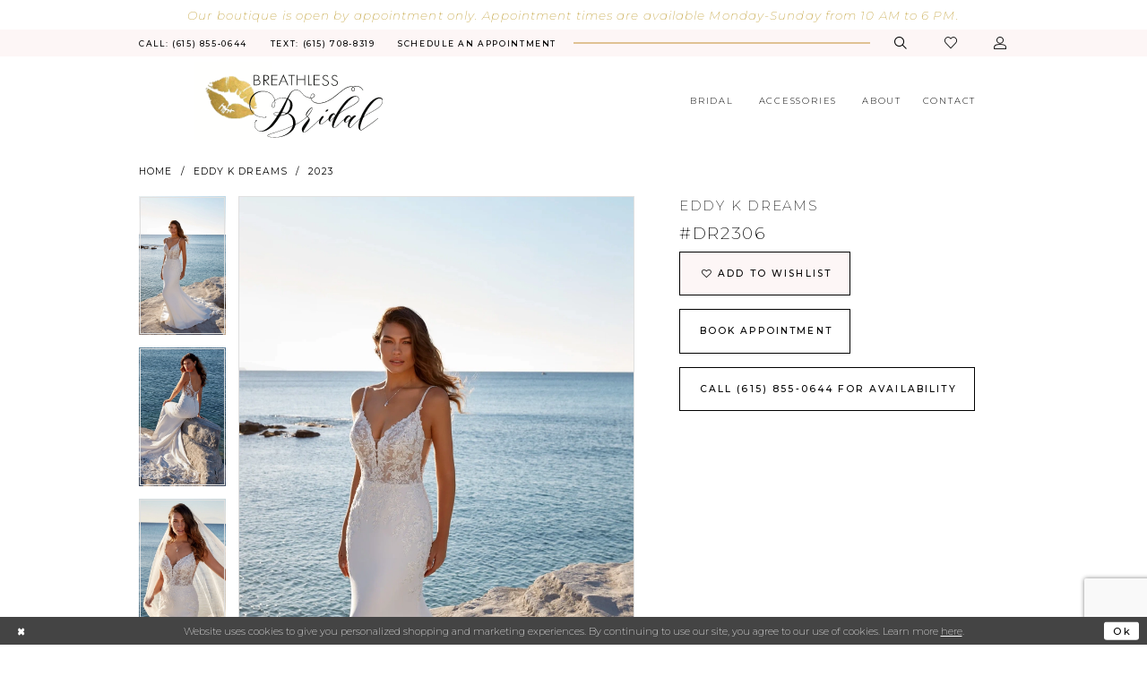

--- FILE ---
content_type: text/html; charset=utf-8
request_url: https://www.breathlessbridal.com/eddy-k-dreams/2023/dr2306
body_size: 16818
content:
<!DOCTYPE html>
<html class="" lang="en-US">
<head>
    
<base href="/">
<meta charset="UTF-8">
<meta name="viewport" content="width=device-width, initial-scale=1, maximum-scale=2, user-scalable=0" />
<meta name="format-detection" content="telephone=yes">

    <link rel="apple-touch-icon" sizes="180x180" href="Themes/BreathlessBridal/Content/img/favicon/apple-touch-icon.png">
<link rel="icon" type="image/png" sizes="32x32" href="Themes/BreathlessBridal/Content/img/favicon/favicon-32x32.png">
<link rel="icon" type="image/png" sizes="16x16" href="Themes/BreathlessBridal/Content/img/favicon/favicon-16x16.png">
<link rel="manifest" href="Themes/BreathlessBridal/Content/img/favicon/site.webmanifest">
<link rel="shortcut icon" href="Themes/BreathlessBridal/Content/img/favicon/favicon.ico">
<meta name="msapplication-TileColor" content="#333333">
<meta name="msapplication-config" content="Themes/BreathlessBridal/Content/img/favicon/browserconfig.xml">
<meta name="theme-color" content="#ffffff">

    <link href="https://fonts.googleapis.com/css?family=Montserrat:200,200i,300,400,400i,500,700&display=swap" rel="stylesheet">


    
<title>Eddy K Dreams - DR2306 | Breathless Bridal</title>

    <meta property="og:title" content="Eddy K Dreams - DR2306 | Breathless Bridal" />
    <meta property="og:type" content="website" />
    <meta property="og:url" content="https://www.breathlessbridal.com/eddy-k-dreams/2023/dr2306"/>
        <meta name="description" content="Breathless Bridal Boutique and Alterations is a premier wedding dress shop in Tennessee!  We have private appointments so that you and your party can enjoy this once in a lifetime moment without interruption or distraction. Book a bridal appointment to see our selection of top designer wedding dresses in South Ridgetop, TN. Style DR2306" />
        <meta property="og:description" content="Breathless Bridal Boutique and Alterations is a premier wedding dress shop in Tennessee!  We have private appointments so that you and your party can enjoy this once in a lifetime moment without interruption or distraction. Book a bridal appointment to see our selection of top designer wedding dresses in South Ridgetop, TN. Style DR2306" />
        <meta property="og:image" content="https://dy9ihb9itgy3g.cloudfront.net/products/7478/dr2306/dr2306__shakira_d_f.670.webp" />
        <meta name="twitter:image" content="https://dy9ihb9itgy3g.cloudfront.net/products/7478/dr2306/dr2306__shakira_d_f.670.webp">
        <meta name="keywords" content="North Nashville, nashville tn, Bridal shop in TN, wedding dresses,Breathless Bridal, bridal boutique, wedding dress alterations, Alterations, Weddings, Bridal, Bridesmaids, Tuxedo, Flower girls, Custom gowns, bridal shop in north nashville" />
        <link rel="canonical" href="https://www.breathlessbridal.com/eddy-k-dreams/2023/dr2306" />

    

    <link rel="preload" href="/Content/fonts/syvoicomoon/Syvo-Icomoon.woff?y5043x" as="font" type="font/woff" crossorigin>

    <link rel="stylesheet" type="text/css" href="https://www.breathlessbridal.com/content/theme.min.css?v=20251230113946"/>
    

    



    





<meta name="p:domain_verify" content="0257093a2e8fa4b53ccf052bb9771703"/><!-- Google tag (gtag.js) -->
<script async src="https://www.googletagmanager.com/gtag/js?id=AW-646894151"></script>
<script>
  window.dataLayer = window.dataLayer || [];
  function gtag(){dataLayer.push(arguments);}
  gtag('js', new Date());

  gtag('config', 'AW-646894151');
</script>
</head>
<body class="page-pdp page-common page-white  ">
    <!--[if lt IE 11]>
      <p class="browsehappy">You are using an <strong>outdated</strong> browser. Please <a href="http://browsehappy.com/">upgrade your browser</a> to improve your experience.</p>
    <![endif]-->
    <div class="hidden-vars" data-vars>
    <div class="breakpoint-xl" data-var-name="breakpoint" data-var-type="xl" data-var-value="width"></div>
    <div class="breakpoint-lg" data-var-name="breakpoint" data-var-type="lg" data-var-value="width"></div>
    <div class="breakpoint-md" data-var-name="breakpoint" data-var-type="md" data-var-value="width"></div>
    <div class="breakpoint-sm" data-var-name="breakpoint" data-var-type="sm" data-var-value="width"></div>
    <div class="color-primary" data-var-name="color" data-var-type="primary" data-var-value="color"></div>
    <div class="color-secondary" data-var-name="color" data-var-type="secondary" data-var-value="color"></div>
</div>
    <!-- Loader -->
    <div id="spinner" class="loader">
        <div class="round">
            <div class="section"></div>
        </div>
    </div>
    <div class="app-container app-container-fix">
        





    <div class="preheader-promo" id="preheader-promo-common" data-property="preheader-promo">
        <div class="container-fluid">
            <div class="row">
                <div class="common-top-promo">
                    
    <div class="common-message" role="status" 
         data-popup="commonTopPromo" 
         data-popup-expires="1"
         style="display:none;background-color:#ffffff;color:#c2a13a;">
        <div class="common-message--blocks iblock-fix">

                <div class="common-message--block common-message--block-text-list">
                    <div class="common-message--text-list">
                        <div class="list">
                                <div class="list-item common-message--text-list-description-item">
                                    <div class="common-message--text common-message--text-list-description">
                                        <h4 style="text-align: center;">Our boutique is open by appointment only. Appointment times are available Monday-Sunday from 10 AM to 6 PM.</h4>
                                    </div>
                                </div>

                        </div>
                    </div>
                </div>


        </div>
    </div>

                </div>
            </div>
        </div>
    </div>


<div class="primary-block iblock-fix" data-property="fixed-header">
        <div class="preheader preheader-promo" id="preheader-promo" data-property="preheader-promo">
            <div class="container-fluid">
                <div class="row">
                    <div class="promo-link">
                        <!--<a href="open-for-appointment">
 <strong>Open For Appointments As of May 1st!</strong>
</a>-->

                    </div>
                </div>
            </div>
        </div>

        <div class="preheader preheader-appointment hidden-gt-sm hidden-mobile-sticky" id="preheader-appointment">
            <div class="container-fluid">
                <div class="row">
                    <div class="appointment-link">
                        <!--<a href="appointments">
  <i class="icomoon icomoon-calendar hidden-gt-sm">
  </i>
  <span>Schedule an appointment
  </span>
</a>-->
<a href="appointments" aria-label="Book an appointment">
    <i class="icomoon icomoon-calendar hidden-gt-sm" aria-hidden="true"></i>
    <span>Schedule an appointment</span>
</a>
                    </div>
                </div>
            </div>
        </div>

    <div class="preheader preheader-main" id="preheader">
        <div class="container">
            <div class="row">
                <div class="preheader-blocks">
                    <div class="preheader-block preheader-left preheader-style">
                        <ul role="menu" aria-label="Preheader Menu. Buttons: hamburger, phone, text, appointments">
                            <li role="menuitem" class="hidden-gt-sm">
                                <span class="menu-item navbar-toggle collapsed"
   data-toggle="collapse"
   data-target="#main-navbar"
   aria-label="Toggle Navigation"
   aria-expanded="false"
   aria-controls="navbar">
    <i class="icomoon icomoon-hamburger" aria-hidden="true"></i>
</span>
                            </li>
                                <li role="menuitem" class="">
                                    <!--<a href="tel:6158550644" rel="nofollow">
  <i class="hidden-gt-sm icomoon icomoon-phone">
  </i>
  <span>Call: 
  </span>
  <span class="hidden-xs hidden-sm">(615)855-0644
  </span>
</a>-->
<a href="tel:6158550644" rel="nofollow" aria-label="Phone us">
  <i class="hidden-gt-sm icomoon icomoon-phone" aria-hidden="true">
  </i>
  <span>Call: 
  </span>
  <span class="hidden-xs hidden-sm">(615)&nbsp;855&#8209;0644
  </span>
</a>
                                </li>
                                <li role="menuitem" class="hidden-xs hidden-sm">
                                    <a href="tel:6157088319" rel="nofollow">
  <span>Text: 
  </span>
  <span>(615) 708-8319
  </span>
</a>

                                </li>
                                <li role="menuitem" class="hidden-xs hidden-sm">
                                    <!--<a href="appointments">
  <i class="icomoon icomoon-calendar hidden-gt-sm">
  </i>
  <span>Schedule an appointment
  </span>
</a>-->
<a href="appointments" aria-label="Book an appointment">
    <i class="icomoon icomoon-calendar hidden-gt-sm" aria-hidden="true"></i>
    <span>Schedule an appointment</span>
</a>
                                </li>

                        </ul>
                    </div>

                    <a href="/" class="brand-logo hidden-gt-sm">
                        <img src="logos/main-logo?v=7e8dc9a9-aa4e-77cc-0bce-0b937ed8466f" alt="Breathless Bridal Shop in South Ridgetop, TN" />
                    </a>

                    <div class="preheader-block preheader-right preheader-style preheader-style-alt">
                        <ul role="menu" aria-label="Preheader Menu. Buttons: search, wishlist, appointment , account">
                            
                            <li role="menuitem">
                                <a class="show-search" href="search" aria-haspopup="true" aria-expanded="false" aria-label="Show search">
    <i class="icomoon icomoon-search" aria-hidden="true"></i>
</a>
                            </li>

                            <li role="menuitem" class="hidden-xs hidden-sm">
                                <a href="/wishlist"
   role="button" aria-label="Check Wishlist">
    <i class="icomoon icomoon-heart" aria-hidden="true"></i>
</a>
                            </li>
                            
                                <li role="menuitem" class="hidden-gt-sm">
                                    <!--<a href="appointments">
  <i class="icomoon icomoon-calendar hidden-gt-sm">
  </i>
  <span>Schedule an appointment
  </span>
</a>-->
<a href="appointments" aria-label="Book an appointment">
    <i class="icomoon icomoon-calendar hidden-gt-sm" aria-hidden="true"></i>
    <span>Schedule an appointment</span>
</a>
                                </li>
                            <li role="menuitem" class="hidden-xs hidden-sm">
                                <a href="/account/information" 
   class="dropdown-toggle"
   data-toggle="dropdown"
   role="button"
   aria-label="Toggle Account"
   aria-haspopup="true"
   aria-expanded="false">
    <i class="icomoon icomoon-user" aria-hidden="true"></i>
</a>

<div class="dropdown-menu clickable cart-popup">
    <span role="button"
        class="fl-right close-dropdown"
        data-trigger="cart"
        tabindex="0"
        aria-haspopup="true"
        aria-expanded="true"
        aria-label="Close Account Menu"></span>
    <div class="account-dropdown">
        <ul>
                <li>
                    <a href="/login">Sign In</a>
                </li>
                <li>
                    <a href="/register">Sign Up</a>
                </li>
                <li>
                    <a href="/wishlist">Wishlist</a>
                </li>
        </ul>
    </div>
</div>
                            </li>

                        </ul>
                    </div>

                    <div class="search-holder">
                        
<div name="search-form" 
     role="search" 
     aria-label="Search form" 
     class="search-form iblock-fix collapsed">
    <div class="search-group ui-widget">
        <div class="search-btn search-btn-left">
            <button type="submit" data-trigger="search" aria-label="Submit Search">
                <i class="icomoon icomoon-search" aria-hidden="true"></i>
            </button>
        </div>
        <div class="search-btn search-btn-right" aria-label="Close Search">
            <button type="button" class="close-search-form" aria-label="Close search form">
                <i class="icomoon icomoon-close-x" aria-hidden="true"></i>
            </button>
        </div>
        <input type="search"
               name="query"
               class="ui-autocomplete-input"
               placeholder="Search"
               aria-label="Search Field"
               data-property="search"
               autocomplete="off">
    </div>
</div>

                    </div>
                </div>
            </div>
        </div>
    </div>
    <header class="header iblock-fix" id="header">
        <div class="container">
            <div class="row">
                <div class="header-blocks clearfix">
                    <a href="/" class="brand-logo hidden-xs hidden-sm">
                        <img src="logos/main-logo?v=7e8dc9a9-aa4e-77cc-0bce-0b937ed8466f" alt="Breathless Bridal Shop in South Ridgetop, TN" />
                    </a>
                    

<div id="main-navbar" class="navbar-collapse main-navbar main-navbar-extended collapse">
    <div class="main-navbar-extended-contents">
        
<div class="main-navbar-extended-header hidden-gt-sm">
    <div class="main-navbar-extended-header-search">
        
<div name="search-form" 
     role="search" 
     aria-label="Search form" 
     class="search-form iblock-fix collapsed">
    <div class="search-group ui-widget">
        <div class="search-btn search-btn-left">
            <button type="submit" data-trigger="search" aria-label="Submit Search">
                <i class="icomoon icomoon-search" aria-hidden="true"></i>
            </button>
        </div>
        <div class="search-btn search-btn-right" aria-label="Close Search">
            <button type="button" class="close-search-form" aria-label="Close search form">
                <i class="icomoon icomoon-close-x" aria-hidden="true"></i>
            </button>
        </div>
        <input type="search"
               name="query"
               class="ui-autocomplete-input"
               placeholder="Search"
               value=""
               aria-label="Search Field"
               data-property="search"
               autocomplete="off">
    </div>
</div>

    </div>
</div>
        
<div class="main-navbar-extended-body">
    



<div class="common-navbar main-navbar-extended-body" >
  <span class="close-navbar"
        data-toggle="collapse"
        data-target="#main-navbar"
        aria-haspopup="false" 
        aria-expanded="false"
        aria-hidden="true">    
  </span>
  <ul>
    <li>
            <input type="checkbox" data-trigger="menu-opener" aria-label="Open Bridal Menu">

      <a href="javascript:void(0);">
        <span>Bridal
        </span>
        <i class="sign" aria-hidden="true">
        </i>
      </a>
      
       <ul class="common-sub-menu">
        <li data-menu-item="empty">
          <input type="checkbox" aria-label="Open Bridal Submenu">
          <ul>
<li>
              <a href="collections/bridal">
                <span> View All Bridal Dresses
                </span>
                <i class="sign" aria-hidden="true">
                </i>
              </a>
            </li>
             <li>
              <a href="justin-alexander-sincerity/ready-to-ship-bridal">
                <span> Ready to Ship Bridal
                </span>
                <i class="sign" aria-hidden="true">
                </i>
              </a>
            </li>
          </ul>
         </li>
      </ul>
           
      
    </li>
    <!--<li>
      <input type="checkbox" data-trigger="menu-opener" aria-label="Open Wedding Party Menu">
      <a>
        <span>Wedding Party
        </span>
        <i class="sign" aria-hidden="true">
        </i>
      </a>
      <ul class="common-sub-menu">
        <li data-menu-item="empty">
          <input type="checkbox" aria-label="Open Wedding Party Submenu">
          <ul>
          <!--  <li>
              <a href="collections/bridesmaids">
                <span>Bridesmaids
                </span>
                <i class="sign" aria-hidden="true">
                </i>
              </a>
            </li>-->
            <!--<li>
              <a href="collections/motherofthebride">
                <span> Mothers
                </span>
                <i class="sign">
                </i>
              </a>
            </li>-->
            <!--<li>
              <a href="tuxedo">
                <span>Tuxedos
                </span>
                <i class="sign">
                </i>
              </a>
            </li>-->
            <!--<li>
              <a href="collections/flowergirl">
                <span>Flower girls
                </span>
                <i class="sign" aria-hidden="true">
                </i>
              </a>
            </li>
          </ul>
        </li>
      </ul>
    </li>-->
  <!--  <li>
            <input type="checkbox" data-trigger="menu-opener" aria-label="Open Mothers Menu">

      <a href="javascript:void(0);">
        <span>Mothers
        </span>
        <i class="sign" aria-hidden="true">
        </i>
      </a>
      
       <ul class="common-sub-menu">
        <li data-menu-item="empty">
          <input type="checkbox" aria-label="Open Mothers Submenu">
          <ul>
<li>
              <a href="christina-wu-elegance">
                <span> Christina Wu Elegance
                </span>
                <i class="sign" aria-hidden="true">
                </i>
              </a>
            </li>
             <li>
              <a href="collections/motherofthebride">
                <span> View all Dresses
                </span>
                <i class="sign" aria-hidden="true">
                </i>
              </a>
            </li>
          </ul>
         </li>
      </ul>
           
      
    </li>-->
    <!--<li>
              <a href="collections/Prom">
                <span>Prom
                </span>
                <i class="sign" aria-hidden="true">
                </i>
              </a>
            </li>-->
    <li>
      <a href="collections/accessories">
        <span>Accessories
        </span>
        <i class="sign" aria-hidden="true">
        </i>
      </a>
    </li>
    <!--<li>
      <a href="alterations">
        <span>Alterations
        </span>
        <i class="sign">
        </i>
      </a>
    </li>-->
    <li>
            <input type="checkbox" data-trigger="menu-opener" aria-label="Open About Menu">

      <a href="javascript:void(0);">
        <span>About
        </span>
        <i class="sign" aria-hidden="true">
        </i>
      </a>
      
       <ul class="common-sub-menu">
        <li data-menu-item="empty">
          <input type="checkbox" aria-label="Open About Submenu">
          <ul>
<li>
              <a href="about">
                <span> About Us
                </span>
                <i class="sign" aria-hidden="true">
                </i>
              </a>
            </li>
             <li>
              <a href="events">
                <span> Events
                </span>
                <i class="sign" aria-hidden="true">
                </i>
              </a>
            </li>
 <li>
             <a href="real-brides">
                <span> Real Brides
                </span>
                <i class="sign" aria-hidden="true">
                </i> 
              </a>
            </li>
            <li>
              <a href="faq">
                <span> FAQ
                </span>
                <i class="sign" aria-hidden="true">
                </i>
              </a>
            </li>
            <li>
              <a href="blog">
                <span> Blog
                </span>
                <i class="sign" aria-hidden="true">
                </i>
              </a>
            </li>
          </ul>
         </li>
      </ul> 
  
  <li>
      <a href="contact-us">
        <span>Contact
        </span>
        <i class="sign" aria-hidden="true">
        </i>
      </a>
    </li>
  <!--<li>
             <a href="Blog">
                <span> Blog
                </span>
                <i class="sign">
                </i> 
              </a>
            </li>-->
      
    
    
  </ul>
</div>

</div>
        
<div class="main-navbar-extended-footer hidden-gt-sm">
    <div class="main-navbar-extended-footer-icons">
        <ul>
                    <li>
                        <a href="/wishlist">
                            <i class="icon-syvo icon-heart-o" aria-hidden="true"></i>
                            <span>Wishlist</span>
                        </a>
                    </li>
                <li>
                    <a href="/login">
                        <i class="icon-syvo icon-user-o" aria-hidden="true"></i>
                        <span>Sign In</span>
                    </a>
                </li>
                <li>
                    <a href="/register">
                        <i class="icon-syvo icon-user-o" aria-hidden="true"><span>+</span></i>
                        <span>Sign Up</span>
                    </a>
                </li>
        </ul>
    </div>
</div>
    </div>
    
<div class="main-navbar-extended-overlay" data-toggle="collapse" data-target="#main-navbar" aria-haspopup="false" aria-expanded="false" aria-hidden="true"></div>
</div>
                </div>
            </div>
        </div>
    </header>
</div>
        <div class="main-content" id="main" role="main">
            



<div class="details-cmp common-cmp bootstrap-iso iblock-fix">

    

<section class="section-breadcrumbs">
    <div class="container">
        <div class="row">
            <div class="common-breadcrumbs">
                <ul>
                        <li>
                                <a class=""
                                   href="/">Home</a>

                        </li>
                        <li>
                                <a class=""
                                   href="/eddy-k-dreams">Eddy K Dreams</a>

                        </li>
                        <li>
                                <a class=""
                                   href="/eddy-k-dreams/2023">2023</a>

                        </li>
                </ul>
            </div>
        </div>

    </div>
</section>

    <section class="section-product" data-product-id="1989">
        <div class="container">
            <div class="row">
                <div class="product-bio">
                    <div class="product-detailed clearfix iblock-fix">
                        <div class="product-info product-visual">

                            




<div class="product-media">
    

    <div class="product-views clearfix" data-property="parent">
        <span role="heading" aria-level="2" class="sr-only">Products Views Carousel</span>
        <a href="#products-views-skip" title="Skip to end" class="sr-only sr-only-focusable" 
           data-trigger="scroll-to" data-target="#products-views-skip">Skip to end</a>
        

<div class="product-view previews">
        <div class="list" data-list="previews" aria-label="Eddy K Dreams #DR2306 thumbnail list">

                    <div class="list-item">
                        <div class="preview has-background"
                             style="background-image: url('https://dy9ihb9itgy3g.cloudfront.net/products/7478/dr2306/dr2306__shakira_d_f.340.webp')"
                             data-trigger="color-filter-all"
                             data-value-id="">
                            <img src="https://dy9ihb9itgy3g.cloudfront.net/products/7478/dr2306/dr2306__shakira_d_f.340.webp" alt="Eddy K Dreams #DR2306 #0 default frontface vertical thumbnail"/>
                        </div>
                    </div>
                    <div class="list-item">
                        <div class="preview has-background"
                             style="background-image: url('https://dy9ihb9itgy3g.cloudfront.net/products/7478/dr2306/dr2306__shakira_3.340.webp')"
                             data-trigger="color-filter-all"
                             data-value-id="">
                            <img src="https://dy9ihb9itgy3g.cloudfront.net/products/7478/dr2306/dr2306__shakira_3.340.webp" alt="Eddy K Dreams #DR2306 #1 vertical thumbnail"/>
                        </div>
                    </div>
                    <div class="list-item">
                        <div class="preview has-background"
                             style="background-image: url('https://dy9ihb9itgy3g.cloudfront.net/products/7478/dr2306/dr2306__shakira_4.340.webp')"
                             data-trigger="color-filter-all"
                             data-value-id="">
                            <img src="https://dy9ihb9itgy3g.cloudfront.net/products/7478/dr2306/dr2306__shakira_4.340.webp" alt="Eddy K Dreams #DR2306 #2 vertical thumbnail"/>
                        </div>
                    </div>
                    <div class="list-item">
                        <div class="preview has-background"
                             style="background-image: url('https://dy9ihb9itgy3g.cloudfront.net/products/7478/dr2306/dr2306__shakira_5.340.webp')"
                             data-trigger="color-filter-all"
                             data-value-id="">
                            <img src="https://dy9ihb9itgy3g.cloudfront.net/products/7478/dr2306/dr2306__shakira_5.340.webp" alt="Eddy K Dreams #DR2306 #3 vertical thumbnail"/>
                        </div>
                    </div>
                    <div class="list-item">
                        <div class="preview has-background"
                             style="background-image: url('https://dy9ihb9itgy3g.cloudfront.net/products/7478/dr2306/dr2306__shakira_6.340.webp')"
                             data-trigger="color-filter-all"
                             data-value-id="">
                            <img src="https://dy9ihb9itgy3g.cloudfront.net/products/7478/dr2306/dr2306__shakira_6.340.webp" alt="Eddy K Dreams #DR2306 #4 vertical thumbnail"/>
                        </div>
                    </div>
                    <div class="list-item">
                        <div class="preview has-background"
                             style="background-image: url('https://dy9ihb9itgy3g.cloudfront.net/products/7478/dr2306/dr2306__shakira_2.340.webp')"
                             data-trigger="color-filter-all"
                             data-value-id="">
                            <img src="https://dy9ihb9itgy3g.cloudfront.net/products/7478/dr2306/dr2306__shakira_2.340.webp" alt="Eddy K Dreams #DR2306 #5 vertical thumbnail"/>
                        </div>
                    </div>
                    <div class="list-item">
                        <div class="preview has-background"
                             style="background-image: url('https://dy9ihb9itgy3g.cloudfront.net/products/7478/dr2306/dr2306__shakira_b.340.webp')"
                             data-trigger="color-filter-all"
                             data-value-id="">
                            <img src="https://dy9ihb9itgy3g.cloudfront.net/products/7478/dr2306/dr2306__shakira_b.340.webp" alt="Eddy K Dreams #DR2306 #6 default backface vertical thumbnail"/>
                        </div>
                    </div>
        </div>
</div>
        

<div class="product-view overviews common-videolist">

        <div class="list" data-list="overviews" data-slick>
                    <div class="list-item slick-current">
                        <div class="overview"
                             data-lazy-background
                             data-value-id=""
                             data-related-image="false">
                            <a href="https://dy9ihb9itgy3g.cloudfront.net/products/7478/dr2306/dr2306__shakira_d_f.2000.webp"
                               class="MagicZoom overview-media" data-options="lazyZoom: true; textClickZoomHint: Click to zoom"
                               aria-label="Full size Eddy K Dreams #DR2306 #0 default frontface vertical picture">
                                <img data-lazy="https://dy9ihb9itgy3g.cloudfront.net/products/7478/dr2306/dr2306__shakira_d_f.740.webp" 
                                     alt="Eddy K Dreams #DR2306 #0 default frontface vertical picture"/>
                            </a>
                        </div>
                    </div>
                    <div class="list-item ">
                        <div class="overview"
                             data-lazy-background
                             data-value-id=""
                             data-related-image="false">
                            <a href="https://dy9ihb9itgy3g.cloudfront.net/products/7478/dr2306/dr2306__shakira_3.2000.webp"
                               class="MagicZoom overview-media" data-options="lazyZoom: true; textClickZoomHint: Click to zoom"
                               aria-label="Full size Eddy K Dreams #DR2306 #1 vertical picture">
                                <img data-lazy="https://dy9ihb9itgy3g.cloudfront.net/products/7478/dr2306/dr2306__shakira_3.740.webp" 
                                     alt="Eddy K Dreams #DR2306 #1 vertical picture"/>
                            </a>
                        </div>
                    </div>
                    <div class="list-item ">
                        <div class="overview"
                             data-lazy-background
                             data-value-id=""
                             data-related-image="false">
                            <a href="https://dy9ihb9itgy3g.cloudfront.net/products/7478/dr2306/dr2306__shakira_4.2000.webp"
                               class="MagicZoom overview-media" data-options="lazyZoom: true; textClickZoomHint: Click to zoom"
                               aria-label="Full size Eddy K Dreams #DR2306 #2 vertical picture">
                                <img data-lazy="https://dy9ihb9itgy3g.cloudfront.net/products/7478/dr2306/dr2306__shakira_4.740.webp" 
                                     alt="Eddy K Dreams #DR2306 #2 vertical picture"/>
                            </a>
                        </div>
                    </div>
                    <div class="list-item ">
                        <div class="overview"
                             data-lazy-background
                             data-value-id=""
                             data-related-image="false">
                            <a href="https://dy9ihb9itgy3g.cloudfront.net/products/7478/dr2306/dr2306__shakira_5.2000.webp"
                               class="MagicZoom overview-media" data-options="lazyZoom: true; textClickZoomHint: Click to zoom"
                               aria-label="Full size Eddy K Dreams #DR2306 #3 vertical picture">
                                <img data-lazy="https://dy9ihb9itgy3g.cloudfront.net/products/7478/dr2306/dr2306__shakira_5.740.webp" 
                                     alt="Eddy K Dreams #DR2306 #3 vertical picture"/>
                            </a>
                        </div>
                    </div>
                    <div class="list-item ">
                        <div class="overview"
                             data-lazy-background
                             data-value-id=""
                             data-related-image="false">
                            <a href="https://dy9ihb9itgy3g.cloudfront.net/products/7478/dr2306/dr2306__shakira_6.2000.webp"
                               class="MagicZoom overview-media" data-options="lazyZoom: true; textClickZoomHint: Click to zoom"
                               aria-label="Full size Eddy K Dreams #DR2306 #4 vertical picture">
                                <img data-lazy="https://dy9ihb9itgy3g.cloudfront.net/products/7478/dr2306/dr2306__shakira_6.740.webp" 
                                     alt="Eddy K Dreams #DR2306 #4 vertical picture"/>
                            </a>
                        </div>
                    </div>
                    <div class="list-item ">
                        <div class="overview"
                             data-lazy-background
                             data-value-id=""
                             data-related-image="false">
                            <a href="https://dy9ihb9itgy3g.cloudfront.net/products/7478/dr2306/dr2306__shakira_2.2000.webp"
                               class="MagicZoom overview-media" data-options="lazyZoom: true; textClickZoomHint: Click to zoom"
                               aria-label="Full size Eddy K Dreams #DR2306 #5 vertical picture">
                                <img data-lazy="https://dy9ihb9itgy3g.cloudfront.net/products/7478/dr2306/dr2306__shakira_2.740.webp" 
                                     alt="Eddy K Dreams #DR2306 #5 vertical picture"/>
                            </a>
                        </div>
                    </div>
                    <div class="list-item ">
                        <div class="overview"
                             data-lazy-background
                             data-value-id=""
                             data-related-image="false">
                            <a href="https://dy9ihb9itgy3g.cloudfront.net/products/7478/dr2306/dr2306__shakira_b.2000.webp"
                               class="MagicZoom overview-media" data-options="lazyZoom: true; textClickZoomHint: Click to zoom"
                               aria-label="Full size Eddy K Dreams #DR2306 #6 default backface vertical picture">
                                <img data-lazy="https://dy9ihb9itgy3g.cloudfront.net/products/7478/dr2306/dr2306__shakira_b.740.webp" 
                                     alt="Eddy K Dreams #DR2306 #6 default backface vertical picture"/>
                            </a>
                        </div>
                    </div>
        </div>
    
    <div class="controls">
        <div class="list">
            <div class="list-item">
            </div>
        </div>
    </div>

    

</div>
        <div id="products-views-skip" class="sr-only" tabindex="-1">Products Views Carousel End</div>
    </div>

</div>

<div class="visual-dots dots-placeholder"></div>

<div class="social-networks social-share social-share-single">
    <ul>
        <li>
            <span class="share-title">
                Share:
            </span>
        </li>
                    <li style="display: none;">
                        <a href="https://www.pinterest.com/602aee90252eccae58f5a9284f0661/"
                           data-property="pinterest-share"
                           data-placement="Social group"
                           target="_blank" title="Pinterest" aria-label="Share using Pinterest">
                            <i class="fa fa-pinterest-p" aria-hidden="true"></i>
                        </a>
                    </li>
        
    </ul>
</div>




                        </div>
                        <div class="product-info product-sheet" data-property="product-details">

                            


<div class="product-heading">
    <div class="option name">
        
    <h1 role="heading" aria-level="1">
        Eddy K Dreams
    </h1>

    <h3 role="heading" aria-level="2">
        #DR2306
    </h3>


    </div>
    

</div>




    <div class="product-dynamic">
        
        
    </div>



<div class="product-actions" aria-live="polite" aria-label="Product buttons. Cart and Wishlist buttons state depends on color/size combination chosen">
    <div class="option buttons-block">


    <div class="relative-container">
        <div class="cart-hint" data-property="cart-tooltip">
    <a href="#" class="cart-hint-close" data-trigger="cart-tooltip-close" aria-label="Close ship date tooltip"><span aria-hidden="true">&#10006;</span></a>
    <div class="cart-hint-header">
        <span class="h5" data-change="cart-tooltip-header">Ship date:</span>
    </div>
    <div class="cart-hint-body">
        <p data-change="cart-tooltip-text"></p>
    </div>
    <div class="cart-hint-arrow"></div>
</div>
        <a href="javascript:void(0);" class="btn btn-success-invert btn__add-wishlist" data-property="add-wishlist" data-value="true">
            <i class="fa fa-heart-o btn__add-wishlist__icon" aria-hidden="true"></i>
            <span class="btn__add-wishlist__title">Add to Wishlist</span>
            <i class="fa fa-check btn__add-wishlist__icon--active" aria-hidden="true"></i>
            <span class="btn__add-wishlist__title--active">Added To Wishlist</span>
        </a>
    </div>
    <a href="/appointments" class="btn btn-success" data-property="book-appointment" >
        Book Appointment
    </a>
    <a href="tel:6158550644" data-property="cart-call" data-value="true"
       class="btn btn-success text-uppercase hide">
        Call (615)&nbsp;855&#8209;0644 for Availability
    </a>
    

    </div>
</div>






    <div class="product-attributes">
        <div class="option description">
            



        </div>
    </div>




                        </div>
                    </div>

                    


                </div>
            </div>
        </div>
    </section>


    


    <section class="section-header">
        <div class="container">
            <div class="row">
                <div class="header">
                    <h2>Related Products</h2>
                </div>
            </div>
        </div>
    </section>
    <section class="section-recommended section-related" aria-label="Related Products">
        <span role="heading" aria-level="2" class="sr-only">Related Products Carousel</span>
        <a href="#related-products-skip" title="Skip to end" class="sr-only sr-only-focusable"
           data-trigger="scroll-to" data-target="#related-products-skip">Skip to end</a>
        <div class="container">
            <div class="row">
                <div class="recommended-products related-products" data-property="related-products">
                        
    <div class="product-list  prices-hidden colors-hidden" aria-label="Product List" data-property="product-list">
        <div class="list" data-list="products">

                    <div class="list-item" data-layout-width>
                        
<div class="product " data-property="parent" data-product-id="2005">

    <div class="product-content product-content-visual clearfix">
       


    <a href="/eddy-k-dreams/2023/dr2337" class="product-images" data-link="product-images" 
       role="presentation" 
       tabindex="-1" 
       aria-label="Visit Eddy K Dreams #DR2337 Page">
        <div class="list" data-list="product-images" role="list">
            <div class="list-item" role="listitem">
                


<div class="product-image product-image-default has-background" data-img="default" style="background-image: url(&#x27;https://dy9ihb9itgy3g.cloudfront.net/products/7478/dr2337/dr2337__margherita__full.740.webp&#x27;)" data-related-image="false"><img alt="Eddy K Dreams #DR2337 Default Thumbnail Image" height="1151" src="https://dy9ihb9itgy3g.cloudfront.net/products/7478/dr2337/dr2337__margherita__full.740.webp" width="740" /></div>


            </div>
        </div>
    </a>

        
        

    </div>
    
    <div class="product-content product-content-brief clearfix">

        
        <div class="product-brief">

            <a href="/eddy-k-dreams/2023/dr2337" data-link="product-title" class="product-brief-content product-brief-content-title">
                <div class="product-title">
    <div class="title title-small" title="Eddy K Dreams #DR2337">
        <h4 role="presentation" aria-level="4">
            <span data-layout-font>Eddy K Dreams</span>
        </h4>
        <h5 role="presentation" aria-level="5">
            <span data-layout-font>#DR2337</span>
        </h5>
</div>
</div>
            </a>

            


        </div>
    </div>
</div>
                    </div>
                    <div class="list-item" data-layout-width>
                        
<div class="product " data-property="parent" data-product-id="2004">

    <div class="product-content product-content-visual clearfix">
       


    <a href="/eddy-k-dreams/2023/dr2332" class="product-images" data-link="product-images" 
       role="presentation" 
       tabindex="-1" 
       aria-label="Visit Eddy K Dreams #DR2332 Page">
        <div class="list" data-list="product-images" role="list">
            <div class="list-item" role="listitem">
                


<div class="product-image product-image-default has-background" data-img="default" style="background-image: url(&#x27;https://dy9ihb9itgy3g.cloudfront.net/products/7478/dr2332/dr2332__dulce__full2.740.webp&#x27;)" data-related-image="false"><img alt="Eddy K Dreams #DR2332 Default Thumbnail Image" height="1151" src="https://dy9ihb9itgy3g.cloudfront.net/products/7478/dr2332/dr2332__dulce__full2.740.webp" width="740" /></div>


            </div>
        </div>
    </a>

        
        

    </div>
    
    <div class="product-content product-content-brief clearfix">

        
        <div class="product-brief">

            <a href="/eddy-k-dreams/2023/dr2332" data-link="product-title" class="product-brief-content product-brief-content-title">
                <div class="product-title">
    <div class="title title-small" title="Eddy K Dreams #DR2332">
        <h4 role="presentation" aria-level="4">
            <span data-layout-font>Eddy K Dreams</span>
        </h4>
        <h5 role="presentation" aria-level="5">
            <span data-layout-font>#DR2332</span>
        </h5>
</div>
</div>
            </a>

            


        </div>
    </div>
</div>
                    </div>
                    <div class="list-item" data-layout-width>
                        
<div class="product " data-property="parent" data-product-id="2002">

    <div class="product-content product-content-visual clearfix">
       


    <a href="/eddy-k-dreams/2023/dr2319" class="product-images" data-link="product-images" 
       role="presentation" 
       tabindex="-1" 
       aria-label="Visit Eddy K Dreams #DR2319 Page">
        <div class="list" data-list="product-images" role="list">
            <div class="list-item" role="listitem">
                


<div class="product-image product-image-default has-background" data-img="default" style="background-image: url(&#x27;https://dy9ihb9itgy3g.cloudfront.net/products/7478/dr2319/dr2319__viviana_d_f.740.webp&#x27;)" data-related-image="false"><img alt="Eddy K Dreams #DR2319 Default Thumbnail Image" height="1151" src="https://dy9ihb9itgy3g.cloudfront.net/products/7478/dr2319/dr2319__viviana_d_f.740.webp" width="740" /></div>


            </div>
        </div>
    </a>

        
        

    </div>
    
    <div class="product-content product-content-brief clearfix">

        
        <div class="product-brief">

            <a href="/eddy-k-dreams/2023/dr2319" data-link="product-title" class="product-brief-content product-brief-content-title">
                <div class="product-title">
    <div class="title title-small" title="Eddy K Dreams #DR2319">
        <h4 role="presentation" aria-level="4">
            <span data-layout-font>Eddy K Dreams</span>
        </h4>
        <h5 role="presentation" aria-level="5">
            <span data-layout-font>#DR2319</span>
        </h5>
</div>
</div>
            </a>

            


        </div>
    </div>
</div>
                    </div>
                    <div class="list-item" data-layout-width>
                        
<div class="product " data-property="parent" data-product-id="2000">

    <div class="product-content product-content-visual clearfix">
       


    <a href="/eddy-k-dreams/2023/dr2317" class="product-images" data-link="product-images" 
       role="presentation" 
       tabindex="-1" 
       aria-label="Visit Eddy K Dreams #DR2317 Page">
        <div class="list" data-list="product-images" role="list">
            <div class="list-item" role="listitem">
                


<div class="product-image product-image-default has-background" data-img="default" style="background-image: url(&#x27;https://dy9ihb9itgy3g.cloudfront.net/products/7478/dr2317/dr2317__delilah_d_f.740.webp&#x27;)" data-related-image="false"><img alt="Eddy K Dreams #DR2317 Default Thumbnail Image" height="1151" src="https://dy9ihb9itgy3g.cloudfront.net/products/7478/dr2317/dr2317__delilah_d_f.740.webp" width="740" /></div>


            </div>
        </div>
    </a>

        
        

    </div>
    
    <div class="product-content product-content-brief clearfix">

        
        <div class="product-brief">

            <a href="/eddy-k-dreams/2023/dr2317" data-link="product-title" class="product-brief-content product-brief-content-title">
                <div class="product-title">
    <div class="title title-small" title="Eddy K Dreams #DR2317">
        <h4 role="presentation" aria-level="4">
            <span data-layout-font>Eddy K Dreams</span>
        </h4>
        <h5 role="presentation" aria-level="5">
            <span data-layout-font>#DR2317</span>
        </h5>
</div>
</div>
            </a>

            


        </div>
    </div>
</div>
                    </div>
                    <div class="list-item" data-layout-width>
                        
<div class="product " data-property="parent" data-product-id="1999">

    <div class="product-content product-content-visual clearfix">
       


    <a href="/eddy-k-dreams/2023/dr2316" class="product-images" data-link="product-images" 
       role="presentation" 
       tabindex="-1" 
       aria-label="Visit Eddy K Dreams #DR2316 Page">
        <div class="list" data-list="product-images" role="list">
            <div class="list-item" role="listitem">
                


<div class="product-image product-image-default has-background" data-img="default" style="background-image: url(&#x27;https://dy9ihb9itgy3g.cloudfront.net/products/7478/dr2316/dr2316__esmeralda_d_f.740.webp&#x27;)" data-related-image="false"><img alt="Eddy K Dreams #DR2316 Default Thumbnail Image" height="1151" src="https://dy9ihb9itgy3g.cloudfront.net/products/7478/dr2316/dr2316__esmeralda_d_f.740.webp" width="740" /></div>


            </div>
        </div>
    </a>

        
        

    </div>
    
    <div class="product-content product-content-brief clearfix">

        
        <div class="product-brief">

            <a href="/eddy-k-dreams/2023/dr2316" data-link="product-title" class="product-brief-content product-brief-content-title">
                <div class="product-title">
    <div class="title title-small" title="Eddy K Dreams #DR2316">
        <h4 role="presentation" aria-level="4">
            <span data-layout-font>Eddy K Dreams</span>
        </h4>
        <h5 role="presentation" aria-level="5">
            <span data-layout-font>#DR2316</span>
        </h5>
</div>
</div>
            </a>

            


        </div>
    </div>
</div>
                    </div>
                    <div class="list-item" data-layout-width>
                        
<div class="product " data-property="parent" data-product-id="1998">

    <div class="product-content product-content-visual clearfix">
       


    <a href="/eddy-k-dreams/2023/dr2315" class="product-images" data-link="product-images" 
       role="presentation" 
       tabindex="-1" 
       aria-label="Visit Eddy K Dreams #DR2315 Page">
        <div class="list" data-list="product-images" role="list">
            <div class="list-item" role="listitem">
                


<div class="product-image product-image-default has-background" data-img="default" style="background-image: url(&#x27;https://dy9ihb9itgy3g.cloudfront.net/products/7478/dr2315/dr2315__paulina_d_f.740.webp&#x27;)" data-related-image="false"><img alt="Eddy K Dreams #DR2315 Default Thumbnail Image" height="1151" src="https://dy9ihb9itgy3g.cloudfront.net/products/7478/dr2315/dr2315__paulina_d_f.740.webp" width="740" /></div>


            </div>
        </div>
    </a>

        
        

    </div>
    
    <div class="product-content product-content-brief clearfix">

        
        <div class="product-brief">

            <a href="/eddy-k-dreams/2023/dr2315" data-link="product-title" class="product-brief-content product-brief-content-title">
                <div class="product-title">
    <div class="title title-small" title="Eddy K Dreams #DR2315">
        <h4 role="presentation" aria-level="4">
            <span data-layout-font>Eddy K Dreams</span>
        </h4>
        <h5 role="presentation" aria-level="5">
            <span data-layout-font>#DR2315</span>
        </h5>
</div>
</div>
            </a>

            


        </div>
    </div>
</div>
                    </div>
                    <div class="list-item" data-layout-width>
                        
<div class="product " data-property="parent" data-product-id="1997">

    <div class="product-content product-content-visual clearfix">
       


    <a href="/eddy-k-dreams/2023/dr2314" class="product-images" data-link="product-images" 
       role="presentation" 
       tabindex="-1" 
       aria-label="Visit Eddy K Dreams #DR2314 Page">
        <div class="list" data-list="product-images" role="list">
            <div class="list-item" role="listitem">
                


<div class="product-image product-image-default has-background" data-img="default" style="background-image: url(&#x27;https://dy9ihb9itgy3g.cloudfront.net/products/7478/dr2314/dr2314__priyanka_d_f.740.webp&#x27;)" data-related-image="false"><img alt="Eddy K Dreams #DR2314 Default Thumbnail Image" height="1151" src="https://dy9ihb9itgy3g.cloudfront.net/products/7478/dr2314/dr2314__priyanka_d_f.740.webp" width="740" /></div>


            </div>
        </div>
    </a>

        
        

    </div>
    
    <div class="product-content product-content-brief clearfix">

        
        <div class="product-brief">

            <a href="/eddy-k-dreams/2023/dr2314" data-link="product-title" class="product-brief-content product-brief-content-title">
                <div class="product-title">
    <div class="title title-small" title="Eddy K Dreams #DR2314">
        <h4 role="presentation" aria-level="4">
            <span data-layout-font>Eddy K Dreams</span>
        </h4>
        <h5 role="presentation" aria-level="5">
            <span data-layout-font>#DR2314</span>
        </h5>
</div>
</div>
            </a>

            


        </div>
    </div>
</div>
                    </div>
                    <div class="list-item" data-layout-width>
                        
<div class="product " data-property="parent" data-product-id="1996">

    <div class="product-content product-content-visual clearfix">
       


    <a href="/eddy-k-dreams/2023/dr2313" class="product-images" data-link="product-images" 
       role="presentation" 
       tabindex="-1" 
       aria-label="Visit Eddy K Dreams #DR2313 Page">
        <div class="list" data-list="product-images" role="list">
            <div class="list-item" role="listitem">
                


<div class="product-image product-image-default has-background" data-img="default" style="background-image: url(&#x27;https://dy9ihb9itgy3g.cloudfront.net/products/7478/dr2313/dr2313__venezia_d_f.740.webp&#x27;)" data-related-image="false"><img alt="Eddy K Dreams #DR2313 Default Thumbnail Image" height="1151" src="https://dy9ihb9itgy3g.cloudfront.net/products/7478/dr2313/dr2313__venezia_d_f.740.webp" width="740" /></div>


            </div>
        </div>
    </a>

        
        

    </div>
    
    <div class="product-content product-content-brief clearfix">

        
        <div class="product-brief">

            <a href="/eddy-k-dreams/2023/dr2313" data-link="product-title" class="product-brief-content product-brief-content-title">
                <div class="product-title">
    <div class="title title-small" title="Eddy K Dreams #DR2313">
        <h4 role="presentation" aria-level="4">
            <span data-layout-font>Eddy K Dreams</span>
        </h4>
        <h5 role="presentation" aria-level="5">
            <span data-layout-font>#DR2313</span>
        </h5>
</div>
</div>
            </a>

            


        </div>
    </div>
</div>
                    </div>
                    <div class="list-item" data-layout-width>
                        
<div class="product " data-property="parent" data-product-id="1995">

    <div class="product-content product-content-visual clearfix">
       


    <a href="/eddy-k-dreams/2023/dr2312" class="product-images" data-link="product-images" 
       role="presentation" 
       tabindex="-1" 
       aria-label="Visit Eddy K Dreams #DR2312 Page">
        <div class="list" data-list="product-images" role="list">
            <div class="list-item" role="listitem">
                


<div class="product-image product-image-default has-background" data-img="default" style="background-image: url(&#x27;https://dy9ihb9itgy3g.cloudfront.net/products/7478/dr2312/dr2312__mercedes_d_f.740.webp&#x27;)" data-related-image="false"><img alt="Eddy K Dreams #DR2312 Default Thumbnail Image" height="1151" src="https://dy9ihb9itgy3g.cloudfront.net/products/7478/dr2312/dr2312__mercedes_d_f.740.webp" width="740" /></div>


            </div>
        </div>
    </a>

        
        

    </div>
    
    <div class="product-content product-content-brief clearfix">

        
        <div class="product-brief">

            <a href="/eddy-k-dreams/2023/dr2312" data-link="product-title" class="product-brief-content product-brief-content-title">
                <div class="product-title">
    <div class="title title-small" title="Eddy K Dreams #DR2312">
        <h4 role="presentation" aria-level="4">
            <span data-layout-font>Eddy K Dreams</span>
        </h4>
        <h5 role="presentation" aria-level="5">
            <span data-layout-font>#DR2312</span>
        </h5>
</div>
</div>
            </a>

            


        </div>
    </div>
</div>
                    </div>
                    <div class="list-item" data-layout-width>
                        
<div class="product " data-property="parent" data-product-id="1994">

    <div class="product-content product-content-visual clearfix">
       


    <a href="/eddy-k-dreams/2023/dr2311" class="product-images" data-link="product-images" 
       role="presentation" 
       tabindex="-1" 
       aria-label="Visit Eddy K Dreams #DR2311 Page">
        <div class="list" data-list="product-images" role="list">
            <div class="list-item" role="listitem">
                


<div class="product-image product-image-default has-background" data-img="default" style="background-image: url(&#x27;https://dy9ihb9itgy3g.cloudfront.net/products/7478/dr2311/dr2311__kenya_d_f.740.webp&#x27;)" data-related-image="false"><img alt="Eddy K Dreams #DR2311 Default Thumbnail Image" height="1151" src="https://dy9ihb9itgy3g.cloudfront.net/products/7478/dr2311/dr2311__kenya_d_f.740.webp" width="740" /></div>


            </div>
        </div>
    </a>

        
        

    </div>
    
    <div class="product-content product-content-brief clearfix">

        
        <div class="product-brief">

            <a href="/eddy-k-dreams/2023/dr2311" data-link="product-title" class="product-brief-content product-brief-content-title">
                <div class="product-title">
    <div class="title title-small" title="Eddy K Dreams #DR2311">
        <h4 role="presentation" aria-level="4">
            <span data-layout-font>Eddy K Dreams</span>
        </h4>
        <h5 role="presentation" aria-level="5">
            <span data-layout-font>#DR2311</span>
        </h5>
</div>
</div>
            </a>

            


        </div>
    </div>
</div>
                    </div>
                    <div class="list-item" data-layout-width>
                        
<div class="product " data-property="parent" data-product-id="1993">

    <div class="product-content product-content-visual clearfix">
       


    <a href="/eddy-k-dreams/2023/dr2310" class="product-images" data-link="product-images" 
       role="presentation" 
       tabindex="-1" 
       aria-label="Visit Eddy K Dreams #DR2310 Page">
        <div class="list" data-list="product-images" role="list">
            <div class="list-item" role="listitem">
                


<div class="product-image product-image-default has-background" data-img="default" style="background-image: url(&#x27;https://dy9ihb9itgy3g.cloudfront.net/products/7478/dr2310/dr2310__katia_d_f.740.webp&#x27;)" data-related-image="false"><img alt="Eddy K Dreams #DR2310 Default Thumbnail Image" height="1151" src="https://dy9ihb9itgy3g.cloudfront.net/products/7478/dr2310/dr2310__katia_d_f.740.webp" width="740" /></div>


            </div>
        </div>
    </a>

        
        

    </div>
    
    <div class="product-content product-content-brief clearfix">

        
        <div class="product-brief">

            <a href="/eddy-k-dreams/2023/dr2310" data-link="product-title" class="product-brief-content product-brief-content-title">
                <div class="product-title">
    <div class="title title-small" title="Eddy K Dreams #DR2310">
        <h4 role="presentation" aria-level="4">
            <span data-layout-font>Eddy K Dreams</span>
        </h4>
        <h5 role="presentation" aria-level="5">
            <span data-layout-font>#DR2310</span>
        </h5>
</div>
</div>
            </a>

            


        </div>
    </div>
</div>
                    </div>
                    <div class="list-item" data-layout-width>
                        
<div class="product " data-property="parent" data-product-id="1992">

    <div class="product-content product-content-visual clearfix">
       


    <a href="/eddy-k-dreams/2023/dr2309" class="product-images" data-link="product-images" 
       role="presentation" 
       tabindex="-1" 
       aria-label="Visit Eddy K Dreams #DR2309 Page">
        <div class="list" data-list="product-images" role="list">
            <div class="list-item" role="listitem">
                


<div class="product-image product-image-default has-background" data-img="default" style="background-image: url(&#x27;https://dy9ihb9itgy3g.cloudfront.net/products/7478/dr2309/dr2309__helena_d_f.740.webp&#x27;)" data-related-image="false"><img alt="Eddy K Dreams #DR2309 Default Thumbnail Image" height="1151" src="https://dy9ihb9itgy3g.cloudfront.net/products/7478/dr2309/dr2309__helena_d_f.740.webp" width="740" /></div>


            </div>
        </div>
    </a>

        
        

    </div>
    
    <div class="product-content product-content-brief clearfix">

        
        <div class="product-brief">

            <a href="/eddy-k-dreams/2023/dr2309" data-link="product-title" class="product-brief-content product-brief-content-title">
                <div class="product-title">
    <div class="title title-small" title="Eddy K Dreams #DR2309">
        <h4 role="presentation" aria-level="4">
            <span data-layout-font>Eddy K Dreams</span>
        </h4>
        <h5 role="presentation" aria-level="5">
            <span data-layout-font>#DR2309</span>
        </h5>
</div>
</div>
            </a>

            


        </div>
    </div>
</div>
                    </div>
                    <div class="list-item" data-layout-width>
                        
<div class="product " data-property="parent" data-product-id="1991">

    <div class="product-content product-content-visual clearfix">
       


    <a href="/eddy-k-dreams/2023/dr2308" class="product-images" data-link="product-images" 
       role="presentation" 
       tabindex="-1" 
       aria-label="Visit Eddy K Dreams #DR2308 Page">
        <div class="list" data-list="product-images" role="list">
            <div class="list-item" role="listitem">
                


<div class="product-image product-image-default has-background" data-img="default" style="background-image: url(&#x27;https://dy9ihb9itgy3g.cloudfront.net/products/7478/dr2308/dr2308__yvette_d_f.740.webp&#x27;)" data-related-image="false"><img alt="Eddy K Dreams #DR2308 Default Thumbnail Image" height="1151" src="https://dy9ihb9itgy3g.cloudfront.net/products/7478/dr2308/dr2308__yvette_d_f.740.webp" width="740" /></div>


            </div>
        </div>
    </a>

        
        

    </div>
    
    <div class="product-content product-content-brief clearfix">

        
        <div class="product-brief">

            <a href="/eddy-k-dreams/2023/dr2308" data-link="product-title" class="product-brief-content product-brief-content-title">
                <div class="product-title">
    <div class="title title-small" title="Eddy K Dreams #DR2308">
        <h4 role="presentation" aria-level="4">
            <span data-layout-font>Eddy K Dreams</span>
        </h4>
        <h5 role="presentation" aria-level="5">
            <span data-layout-font>#DR2308</span>
        </h5>
</div>
</div>
            </a>

            


        </div>
    </div>
</div>
                    </div>
                    <div class="list-item" data-layout-width>
                        
<div class="product " data-property="parent" data-product-id="1990">

    <div class="product-content product-content-visual clearfix">
       


    <a href="/eddy-k-dreams/2023/dr2307" class="product-images" data-link="product-images" 
       role="presentation" 
       tabindex="-1" 
       aria-label="Visit Eddy K Dreams #DR2307 Page">
        <div class="list" data-list="product-images" role="list">
            <div class="list-item" role="listitem">
                


<div class="product-image product-image-default has-background" data-img="default" style="background-image: url(&#x27;https://dy9ihb9itgy3g.cloudfront.net/products/7478/dr2307/dr2307__roxana_d_f.740.webp&#x27;)" data-related-image="false"><img alt="Eddy K Dreams #DR2307 Default Thumbnail Image" height="1151" src="https://dy9ihb9itgy3g.cloudfront.net/products/7478/dr2307/dr2307__roxana_d_f.740.webp" width="740" /></div>


            </div>
        </div>
    </a>

        
        

    </div>
    
    <div class="product-content product-content-brief clearfix">

        
        <div class="product-brief">

            <a href="/eddy-k-dreams/2023/dr2307" data-link="product-title" class="product-brief-content product-brief-content-title">
                <div class="product-title">
    <div class="title title-small" title="Eddy K Dreams #DR2307">
        <h4 role="presentation" aria-level="4">
            <span data-layout-font>Eddy K Dreams</span>
        </h4>
        <h5 role="presentation" aria-level="5">
            <span data-layout-font>#DR2307</span>
        </h5>
</div>
</div>
            </a>

            


        </div>
    </div>
</div>
                    </div>
                    <div class="list-item" data-layout-width>
                        
<div class="product " data-property="parent" data-product-id="1988">

    <div class="product-content product-content-visual clearfix">
       


    <a href="/eddy-k-dreams/2023/dr2305" class="product-images" data-link="product-images" 
       role="presentation" 
       tabindex="-1" 
       aria-label="Visit Eddy K Dreams #DR2305 Page">
        <div class="list" data-list="product-images" role="list">
            <div class="list-item" role="listitem">
                


<div class="product-image product-image-default has-background" data-img="default" style="background-image: url(&#x27;https://dy9ihb9itgy3g.cloudfront.net/products/7478/dr2305/dr2305__gloria_6.740.webp&#x27;)" data-related-image="false"><img alt="Eddy K Dreams #DR2305 Default Thumbnail Image" height="1151" src="https://dy9ihb9itgy3g.cloudfront.net/products/7478/dr2305/dr2305__gloria_6.740.webp" width="740" /></div>


            </div>
        </div>
    </a>

        
        

    </div>
    
    <div class="product-content product-content-brief clearfix">

        
        <div class="product-brief">

            <a href="/eddy-k-dreams/2023/dr2305" data-link="product-title" class="product-brief-content product-brief-content-title">
                <div class="product-title">
    <div class="title title-small" title="Eddy K Dreams #DR2305">
        <h4 role="presentation" aria-level="4">
            <span data-layout-font>Eddy K Dreams</span>
        </h4>
        <h5 role="presentation" aria-level="5">
            <span data-layout-font>#DR2305</span>
        </h5>
</div>
</div>
            </a>

            


        </div>
    </div>
</div>
                    </div>
        </div>
    </div>

                </div>
            </div>
        </div>
        <div id="related-products-skip" class="sr-only" tabindex="-1">Related Products Carousel End</div>
    </section>




    


</div>



        </div>
        
<div class="ending-block iblock-fix">
    <footer class="footer" id="footer">
        <div class="container">
            <div class="row">
                <div class="footer-groups">
                    <div class="list">
                            <div class="list-item">
                                <div class="footer-group">
                                    <div class="footer-style">
                                        <h5>Contact
</h5>
<p>
  <a href="https://maps.app.goo.gl/qszRA4pix4wjHrCx8" target="_blank">
    1741 US-41, Ridgetop, TN 37152.
<p>
  <a href="tel:6158550644" rel="nofollow">
    <span>call: (615)&nbsp;855&#8209;0644
    </span>
  </a>
  <a href="tel:6157088319" rel="nofollow">
    <span>Text: (615) 708-8319
    </span>
  </a>
</p>
<p>
  <a href="mailto:breathlessbridal@gmail.com">breathlessbridal@gmail.com
  </a>
</p>

                                    </div>
                                </div>
                            </div>

                            <div class="list-item">
                                <div class="footer-group">
                                    <div class="footer-style">
                                        <h5>Hours
</h5>
<p>
  MON - SUN | 10am-6pm  
  <br/>
 <!-- <a href="appointments">SUN | Call for Appointment
  </a>-->
  Our boutique is open by appointment only. 
</p>
                                    </div>
                                </div>
                            </div>

                        <div class="list-item">
                            <div class="footer-group">
                                <div class="footer-style">
                                    <h5>Stay in the loop</h5>
                                    
<div class="subscribe iblock-fix">
    <form data-form="subscribe" novalidate="novalidate" aria-label="Subscribe form"
          >
        <div class="block-row">
            <input type="email" name="email" placeholder="email address" autocomplete="off" data-input="subscribe" data-rule-email="true" aria-label="Email email address">
            <button type="submit" data-trigger="subscribe" aria-label="Subscribe submit">
                <i class="icomoon icomoon-arrow-right" aria-hidden="true"></i>
            </button>
            <label class="success" data-msg="subscribe">
                Thank you for signing up!
            </label>
        </div>
    </form>
</div>


                                        <div class="social-networks social-links">
        <ul aria-label="Follow us">
                    <li>
                        <a href="https://www.instagram.com/breathlessbridal/"
                           target="_blank" title="Instagram"
                           tabindex="0" aria-label="Visit our Instagram">
                            <i class="fa fa-instagram" aria-hidden="true"></i>
                        </a>
                    </li>
                    <li>
                        <a href="https://www.facebook.com/breathlessbridal/"
                           target="_blank" title="Facebook"
                           tabindex="-1" aria-label="Visit our Facebook">
                            <i class="fa fa-facebook" aria-hidden="true"></i>
                        </a>
                    </li>
                    <li>
                        <a href="https://www.pinterest.com/602aee90252eccae58f5a9284f0661/"
                           target="_blank" title="Pinterest"
                           tabindex="-1" aria-label="Visit our Pinterest">
                            <i class="fa fa-pinterest-p" aria-hidden="true"></i>
                        </a>
                    </li>
        </ul>
    </div>

                                </div>
                            </div>
                        </div>
                            <div class="list-item">
                                <div class="footer-group">
                                    <div class="footer-style">
                                        <h5>Information
</h5>
<ul>
    <li>
    <a href="Blog">Blog
    </a>
  </li>
  <li>
    <a href="terms">Terms & Conditions
    </a>
  </li>
  <li>
    <a href="privacy">Privacy Policy
    </a>
  </li>
  <li>
    <a href="returns">Return Policy</a>
  </li>
  <li>
    <a href="appointments">Appointment
    </a>
  </li>
  <li>
    <a href="contact-us">Contact us
    </a>
  </li>
  <li>
    <a href="about">About us
    </a>
  </li>
  <li>
    <a href="accessibility-statement">Accessibility
    </a>
  </li>
  <li>
    <a href="wishlist">Wishlist
    </a>
  </li>  
  <li>
    <a href="faq">FAQ
    </a>
  </li>                                          
</ul>   

                                    </div>
                                </div>
                            </div>
                    </div>

                    <div class="footer-logo-wrapper">
                        <a href="/" class="footer-logo">
                            <img src="logos/additional-logo-footer-logo?v=348a50d0-c4f7-b18d-a401-8609ad70d4d9" alt="Breathless Bridal LLC in South Ridgetop, TN">
                        </a>
                    </div>
                </div>
            </div>
        </div>
    </footer>

    <div class="postfooter" id="postfooter">
        <div class="container">
            <div class="row">
                <div class="postfooter-groups footer-groups">
                    <div class="postfooter-group">
                        <div class="footer-style postfooter-style">
                            <h4>
                                &copy; Breathlessbridal LLC
                            </h4>
                        </div>
                    </div>
                </div>
            </div>
        </div>
    </div>
</div>
    </div>
    







    <style>
            
    </style>
    <div id="privacyPolicyAcceptance" class="sticky-horizontal-bar" role="alert">
        <div class="content">


                <div class="popup-block popup-body">
                    <p>Website uses cookies to give you personalized shopping and marketing experiences. By continuing to use our site, you agree to our use of cookies. Learn more <a href='privacy'>here</a>.</p>
                </div>
            

                <div class="popup-block popup-controls popup-controls--left">
                    
    <div class="list">
            <div class="list-item">
                <button class="btn btn-success-invert close" aria-label="Close Dialog"></button>
            </div>
    </div>

                </div>

                <div class="popup-block popup-controls popup-controls--right">
                    
    <div class="list">
            <div class="list-item">
                <button class="btn btn-success ok" aria-label="Submit Dialog">Ok</button>
            </div>
    </div>

                </div>
        </div>
    </div>






    





<div class="modal common-modal auth-modal" id="loginModal" role="dialog" aria-label="Sign In Form dialog">
    <div class="modal-dialog">
        <div class="modal-content auth-form">
            <div class="modal-header">
                <h2>Sign In</h2>
            </div>
            <div class="modal-body">
                <div class="clearfix" id="sign-in-popup">
<form action="/login?ReturnUrl=%2Feddy-k-dreams%2F2023%2Fdr2306" aria-label="Sign In Form" id="sign-in-form-popup" method="post" name="sign-in" role="form">                        <div class="error-summary">
                            
                        </div>
                        <div class="form-group">
                            <label for="loginEmail" role="presentation">Email</label>
                            <input aria-label="Type email" autocomplete="off" class="form-control" data-val="true" data-val-email="Provide correct email address" data-val-required="This field is required" id="loginEmail" name="Email" placeholder="Type email" type="text" value="" />
                            <span class="field-validation-valid" data-valmsg-for="Email" data-valmsg-replace="true"></span>
                        </div>
                        <div class="form-group">
                            <label for="passwordEmail" role="presentation">Password</label>
                            <input aria-label="Type password" class="form-control" data-val="true" data-val-required="This field is required" id="passwordEmail" name="Password" placeholder="Type password" type="password" />
                            <span class="field-validation-valid" data-valmsg-for="Password" data-valmsg-replace="true"></span>
                        </div>
                        <div class="form-group form-submit">
                            <button type="submit"
                                    class="btn btn-success btn-block" aria-label="Submit Sign In Form">
                                Login
                            </button>
                                <a class="btn btn-default btn-block"
                                   href="#loginModal"
                                   rel="modal:close"
                                   role="button">
                                    Continue without an account
                                </a>   
                        </div>
<input name="__RequestVerificationToken" type="hidden" value="CfDJ8P9pRhjPcSNHiPfAMa_cGR57goVp3WTxhB1XAwZVRJ35kr2Dbnj2sehRTiUuFaZbfuNOOyMvJ8vSWe8H9uOMFQnVHISUUqJ3JzJyqFbPQPnfQIMov5CKBFCNLW2Sga3PgEIUF3xz7ndrXYIdS7UoD3c" /></form>                    <div class="auth-addon">
                        <p>
                            <a href="/forgotpassword">Forgot password?</a>
                        </p>
                        <p>
                            <span>Need an account? </span>
                            <a href="/register">Sign up for Free</a>
                        </p>
                        



                    </div>
                </div>
            </div>
        </div>
    </div>
</div>


<script src="https://www.breathlessbridal.com/scripts/theme.min.js?v=20251230113954"></script>
    


<script>
    if (typeof $.cookie === "function") {$.cookie.defaults = {secure:true,path: '/'};}

    var common_settings = {
        currencies: [{"currency":0,"format":"$0.00"}],
        checkoutCurrencyIndex: 0,
        isMobile: false,
        isAuthenticated: false
    };

    $.validator.messages = $.extend($.validator.messages,
            {
                email: 'Please enter a valid email address'
            }
    );
</script>

<script>
        jQuery(function ($) {
            window.Syvo.Search.load();
            window.Syvo.Popups.load();
            window.Syvo.Subscribe.load({ url: '/subscribe' });
        });
</script>



<script>
    jQuery(function ($) {
        var modalOptions = {
            referrerUrl: "https://www.breathlessbridal.com/eddy-k-dreams/2023/dr2306"
        };


        window.Syvo.Popup_Modal.load({
            urls: {
                post: "/website/submitmodal",
                get: "/website/getmodal"
            },
            modal: modalOptions
        });
    });
</script>














    <script>
            jQuery(function ($) {
                $("#privacyPolicyAcceptance button").click(function () {
                    $.cookie("privacyPolicyAccepted", true, { expires: 365, path: "/"});
                    $("#privacyPolicyAcceptance").fadeOut();
                });
            });
    </script>

    <script src="https://www.google.com/recaptcha/api.js?render=6Lcj_zIaAAAAAEPaGR6WdvVAhU7h1T3sbNdPWs4X"></script>
    <script>
        var recaptchaV3Key= "6Lcj_zIaAAAAAEPaGR6WdvVAhU7h1T3sbNdPWs4X";
        jQuery(function($) {
          $(window).on("load", function() {
            if (typeof grecaptcha !== "undefined" && window.recaptchaV3Key) {
              Common.initReCaptchaAccessibilityFixes();
            }
          });
        });
    </script>


    



<script>
        jQuery(function($) {          
            window.Syvo.Product_Views.load({
               viewControls: {
                  chooseInitialViewControl: false,
                  useScrollToColorImage : false
                }
            });
        });
</script>


<script>
    jQuery(function($) {
            window.Syvo.Forms_v2.load();
            var description = $("[data-property='description']").html();
            description = description ? description.trim() : "";

            window.Syvo.Product_Details.load({
                urls: {
                    addProductStockToCart: "/cart/addproductstocktocart",
                    addCompoundProductToCart: "/cart/addcompoundproducttocart",
                    addToWishList:"/wishlist/add"
                },
                productId: 1989,
                collectionId: 87,
                productStockModel: [],
                prices: [],
                style: 'Eddy K Dreams #DR2306',
                ecommerceEnable: false,
                purchasable: false,
                disableColorClass: "hidden",
                unavailableColorClass: "disabled",
                enableAllColors: false,
                unavailableColorAttr: "disabled",
                disableSizeClass: "hidden",
                unavailableSizeClass: "disabled",
                unavailableSizeAttr: "disabled",
                activeControlClass: "active",
                disableCartClass: "disabled",
                more: {
                    description: description,
                    lettersAllowed: 200,
                    overlayColor: "#fff"
                },
                hideSizesIfUnavailable: false,
                isCompoundProduct: false,
                customAvailabilityMessagesEnabled: false,
                generalProductAvailabilityText: '',
                updateColorTextEnabled: false,
                updateSizeTextEnabled: false,
                updateAvailabilityEnabled: false,
                multiStoring: false,
                priceRangeEnabled: false,
                availabilities: {
                    available: "Available",
                    notAvailable: "Not Available",
                    inStore: "in store",
                    online: "online",
                    separator: " and ",
                    onlineOnly: "online only",
                    fullOnline: "", //Live inventory unavailable. Estimated ship dates may vary
                    date: "Available date: {0}"
                },
                localizedMessages: {
                    separator: " and ",
                    color: "color",
                    size: "size",
                    more: "More",
                    less: "Less"
                },
                // AvailabilityMode controls the way how stock availability is indicated.
                availabilityMode: null,
                cartTooltip: {
                    availabilityHeaderText: "Ship date:",
                    chooseHeaderText: "Please select your",
                    componentsHeaderText: "Please select colors of"
                },
                quantityTooltip: {
                    availableItemsCountHeaderText: " item(s) available"
                },
                loginAttemptWhenClickAddToWishlistButton: false
            });

    });

</script>



<script>
    jQuery(function ($) {
        var description = $("[data-property='description']").html();
        description = description || "";        
        var whatsApp = false;
        
        var sharingDialog = null;
        
        var googleReviews = null;
        
        window.Syvo.Social_Networks.load({
            single: {
                url: "https://www.breathlessbridal.com/eddy-k-dreams/2023/dr2306",
                title: "Eddy K Dreams #DR2306",
                image: "https://dy9ihb9itgy3g.cloudfront.net/products/7478/dr2306/dr2306__shakira_d_f.670.webp",
                description: description,
                fb: {appId: ""},
                tw: {
                    message: "Got amazing Eddy K Dreams #DR2306"
                },
                pinterest: {
                    description: "Eddy K Dreams #DR2306. " + description
                },
                whatsApp: whatsApp,
                email: {
                    url:"/emailshare/share",
                    data: {
                        entityId: $("[data-product-id]").data("productId"),
                        shareType: 1
                    }
                },
                sharingDialog: sharingDialog,
                googleReviews: googleReviews
            }
        });
    });
</script>


<script>
        jQuery(function ($) {
            window.Syvo.Product.load({
                slider: false,
                backface: false
            });
        });
</script>

<script>
    jQuery(function ($) {
    

         window.Syvo.Recommended_Products.load({});
        });
</script>

<script>
        jQuery(function ($) {
            var defaultOptions = {
                colorNumber: 6
            };
            

                    defaultOptions.imageColors = null;
                            
            var ajaxOptions;
            

                    ajaxOptions = {
                        plugin: {
                            prevArrow: "<div class='list-item slick-arrow slick-prev'><div class='color-v2'><span data-layout-font class='color-v2--icon'><i class='icon-syvo icon-chevron-left' aria-hidden='true'></i></span></div></div>",
                            nextArrow: "<div class='list-item slick-arrow slick-next'><div class='color-v2'><span data-layout-font class='color-v2--icon'><i class='icon-syvo icon-chevron-right' aria-hidden='true'></i></span></div></div>",
                        }
                    }
                            window.Syvo.Color_List.load($.extend(true, {}, defaultOptions, ajaxOptions));
        });
</script>

        <script>
            jQuery(function ($) {
                window.Syvo.Login_Attempt.load({
                    target: {
                        showOnce: true
                    },
                    controls: {
                        selector: "[data-trigger=add-wishlist], [data-trigger=login-attempt]"
                    }
                });
            });
        </script>











<script>

    jQuery(function($) {
    });

</script>








    <script async src="https://www.googletagmanager.com/gtag/js?id=G-RJND9YKHGQ"></script>
    <script>
        jQuery(function ($) {
            var options = { };
            
                    options = {"event":"view_item","parameters":{"items":[{"item_id":"DR2306","item_name":"Eddy K Dreams DR2306","item_brand":"Eddy K Dreams/2023","item_variant":null,"price":null,"quantity":null,"index":null,"id":null}],"event_id":"90a9dbfc-67b9-48c5-a52e-3a2434182e9a","session_id":null,"debug_mode":true}};
            
                options.pageViewEventId = 'b7f5984f-5947-48c9-b46a-3c0c01aaba42';


            options.isMeasurementProtocolEnabled = false;
            options.trackingCode = 'G-RJND9YKHGQ';
            options.isConsentModeAccepted = false;
            options.isConsentModelEnabled = false;

            window.Syvo.Google_Analytics_4.load(options);
        });
    </script>







    <!-- Facebook Pixel Code -->
    <script>

        jQuery(function ($) {
            var options = { };

            
            options.isConversionsApiEnabled = true;
            
                options.trackingCode = '867825447480892';
                options.pageViewEventId = 'b7f5984f-5947-48c9-b46a-3c0c01aaba42';
            
                options.trackingEventUrl = '/api/tracking/facebook';
                options.antiForgeryToken = 'CfDJ8P9pRhjPcSNHiPfAMa_cGR57goVp3WTxhB1XAwZVRJ35kr2Dbnj2sehRTiUuFaZbfuNOOyMvJ8vSWe8H9uOMFQnVHISUUqJ3JzJyqFbPQPnfQIMov5CKBFCNLW2Sga3PgEIUF3xz7ndrXYIdS7UoD3c';

            window.Syvo.Facebook_Pixel.load(options);
        });
    </script>
        <noscript>
            <img height="1" width="1" style="display: none"
                 src="https://www.facebook.com/tr?id=867825447480892&ev=PageView&noscript=1" />
        </noscript>
        <!-- DO NOT MODIFY -->   
    <!-- End Facebook Pixel Code -->












<script>
    jQuery(function ($) {
        var syvoPosIFrameOptions = {
            allowedOrigin: "https://syvopos.com"
        };
        
        window.Syvo.Syvo_Pos_IFrame_Analytics.load(syvoPosIFrameOptions);
        window.Syvo.BridalLive_IFrame_Analytics.load();
        window.Syvo.Acuity_IFrame_Analytics.load();
    });
</script>
</body>
</html>

--- FILE ---
content_type: text/html; charset=utf-8
request_url: https://www.google.com/recaptcha/api2/anchor?ar=1&k=6Lcj_zIaAAAAAEPaGR6WdvVAhU7h1T3sbNdPWs4X&co=aHR0cHM6Ly93d3cuYnJlYXRobGVzc2JyaWRhbC5jb206NDQz&hl=en&v=N67nZn4AqZkNcbeMu4prBgzg&size=invisible&anchor-ms=20000&execute-ms=30000&cb=v1owldl77xum
body_size: 48594
content:
<!DOCTYPE HTML><html dir="ltr" lang="en"><head><meta http-equiv="Content-Type" content="text/html; charset=UTF-8">
<meta http-equiv="X-UA-Compatible" content="IE=edge">
<title>reCAPTCHA</title>
<style type="text/css">
/* cyrillic-ext */
@font-face {
  font-family: 'Roboto';
  font-style: normal;
  font-weight: 400;
  font-stretch: 100%;
  src: url(//fonts.gstatic.com/s/roboto/v48/KFO7CnqEu92Fr1ME7kSn66aGLdTylUAMa3GUBHMdazTgWw.woff2) format('woff2');
  unicode-range: U+0460-052F, U+1C80-1C8A, U+20B4, U+2DE0-2DFF, U+A640-A69F, U+FE2E-FE2F;
}
/* cyrillic */
@font-face {
  font-family: 'Roboto';
  font-style: normal;
  font-weight: 400;
  font-stretch: 100%;
  src: url(//fonts.gstatic.com/s/roboto/v48/KFO7CnqEu92Fr1ME7kSn66aGLdTylUAMa3iUBHMdazTgWw.woff2) format('woff2');
  unicode-range: U+0301, U+0400-045F, U+0490-0491, U+04B0-04B1, U+2116;
}
/* greek-ext */
@font-face {
  font-family: 'Roboto';
  font-style: normal;
  font-weight: 400;
  font-stretch: 100%;
  src: url(//fonts.gstatic.com/s/roboto/v48/KFO7CnqEu92Fr1ME7kSn66aGLdTylUAMa3CUBHMdazTgWw.woff2) format('woff2');
  unicode-range: U+1F00-1FFF;
}
/* greek */
@font-face {
  font-family: 'Roboto';
  font-style: normal;
  font-weight: 400;
  font-stretch: 100%;
  src: url(//fonts.gstatic.com/s/roboto/v48/KFO7CnqEu92Fr1ME7kSn66aGLdTylUAMa3-UBHMdazTgWw.woff2) format('woff2');
  unicode-range: U+0370-0377, U+037A-037F, U+0384-038A, U+038C, U+038E-03A1, U+03A3-03FF;
}
/* math */
@font-face {
  font-family: 'Roboto';
  font-style: normal;
  font-weight: 400;
  font-stretch: 100%;
  src: url(//fonts.gstatic.com/s/roboto/v48/KFO7CnqEu92Fr1ME7kSn66aGLdTylUAMawCUBHMdazTgWw.woff2) format('woff2');
  unicode-range: U+0302-0303, U+0305, U+0307-0308, U+0310, U+0312, U+0315, U+031A, U+0326-0327, U+032C, U+032F-0330, U+0332-0333, U+0338, U+033A, U+0346, U+034D, U+0391-03A1, U+03A3-03A9, U+03B1-03C9, U+03D1, U+03D5-03D6, U+03F0-03F1, U+03F4-03F5, U+2016-2017, U+2034-2038, U+203C, U+2040, U+2043, U+2047, U+2050, U+2057, U+205F, U+2070-2071, U+2074-208E, U+2090-209C, U+20D0-20DC, U+20E1, U+20E5-20EF, U+2100-2112, U+2114-2115, U+2117-2121, U+2123-214F, U+2190, U+2192, U+2194-21AE, U+21B0-21E5, U+21F1-21F2, U+21F4-2211, U+2213-2214, U+2216-22FF, U+2308-230B, U+2310, U+2319, U+231C-2321, U+2336-237A, U+237C, U+2395, U+239B-23B7, U+23D0, U+23DC-23E1, U+2474-2475, U+25AF, U+25B3, U+25B7, U+25BD, U+25C1, U+25CA, U+25CC, U+25FB, U+266D-266F, U+27C0-27FF, U+2900-2AFF, U+2B0E-2B11, U+2B30-2B4C, U+2BFE, U+3030, U+FF5B, U+FF5D, U+1D400-1D7FF, U+1EE00-1EEFF;
}
/* symbols */
@font-face {
  font-family: 'Roboto';
  font-style: normal;
  font-weight: 400;
  font-stretch: 100%;
  src: url(//fonts.gstatic.com/s/roboto/v48/KFO7CnqEu92Fr1ME7kSn66aGLdTylUAMaxKUBHMdazTgWw.woff2) format('woff2');
  unicode-range: U+0001-000C, U+000E-001F, U+007F-009F, U+20DD-20E0, U+20E2-20E4, U+2150-218F, U+2190, U+2192, U+2194-2199, U+21AF, U+21E6-21F0, U+21F3, U+2218-2219, U+2299, U+22C4-22C6, U+2300-243F, U+2440-244A, U+2460-24FF, U+25A0-27BF, U+2800-28FF, U+2921-2922, U+2981, U+29BF, U+29EB, U+2B00-2BFF, U+4DC0-4DFF, U+FFF9-FFFB, U+10140-1018E, U+10190-1019C, U+101A0, U+101D0-101FD, U+102E0-102FB, U+10E60-10E7E, U+1D2C0-1D2D3, U+1D2E0-1D37F, U+1F000-1F0FF, U+1F100-1F1AD, U+1F1E6-1F1FF, U+1F30D-1F30F, U+1F315, U+1F31C, U+1F31E, U+1F320-1F32C, U+1F336, U+1F378, U+1F37D, U+1F382, U+1F393-1F39F, U+1F3A7-1F3A8, U+1F3AC-1F3AF, U+1F3C2, U+1F3C4-1F3C6, U+1F3CA-1F3CE, U+1F3D4-1F3E0, U+1F3ED, U+1F3F1-1F3F3, U+1F3F5-1F3F7, U+1F408, U+1F415, U+1F41F, U+1F426, U+1F43F, U+1F441-1F442, U+1F444, U+1F446-1F449, U+1F44C-1F44E, U+1F453, U+1F46A, U+1F47D, U+1F4A3, U+1F4B0, U+1F4B3, U+1F4B9, U+1F4BB, U+1F4BF, U+1F4C8-1F4CB, U+1F4D6, U+1F4DA, U+1F4DF, U+1F4E3-1F4E6, U+1F4EA-1F4ED, U+1F4F7, U+1F4F9-1F4FB, U+1F4FD-1F4FE, U+1F503, U+1F507-1F50B, U+1F50D, U+1F512-1F513, U+1F53E-1F54A, U+1F54F-1F5FA, U+1F610, U+1F650-1F67F, U+1F687, U+1F68D, U+1F691, U+1F694, U+1F698, U+1F6AD, U+1F6B2, U+1F6B9-1F6BA, U+1F6BC, U+1F6C6-1F6CF, U+1F6D3-1F6D7, U+1F6E0-1F6EA, U+1F6F0-1F6F3, U+1F6F7-1F6FC, U+1F700-1F7FF, U+1F800-1F80B, U+1F810-1F847, U+1F850-1F859, U+1F860-1F887, U+1F890-1F8AD, U+1F8B0-1F8BB, U+1F8C0-1F8C1, U+1F900-1F90B, U+1F93B, U+1F946, U+1F984, U+1F996, U+1F9E9, U+1FA00-1FA6F, U+1FA70-1FA7C, U+1FA80-1FA89, U+1FA8F-1FAC6, U+1FACE-1FADC, U+1FADF-1FAE9, U+1FAF0-1FAF8, U+1FB00-1FBFF;
}
/* vietnamese */
@font-face {
  font-family: 'Roboto';
  font-style: normal;
  font-weight: 400;
  font-stretch: 100%;
  src: url(//fonts.gstatic.com/s/roboto/v48/KFO7CnqEu92Fr1ME7kSn66aGLdTylUAMa3OUBHMdazTgWw.woff2) format('woff2');
  unicode-range: U+0102-0103, U+0110-0111, U+0128-0129, U+0168-0169, U+01A0-01A1, U+01AF-01B0, U+0300-0301, U+0303-0304, U+0308-0309, U+0323, U+0329, U+1EA0-1EF9, U+20AB;
}
/* latin-ext */
@font-face {
  font-family: 'Roboto';
  font-style: normal;
  font-weight: 400;
  font-stretch: 100%;
  src: url(//fonts.gstatic.com/s/roboto/v48/KFO7CnqEu92Fr1ME7kSn66aGLdTylUAMa3KUBHMdazTgWw.woff2) format('woff2');
  unicode-range: U+0100-02BA, U+02BD-02C5, U+02C7-02CC, U+02CE-02D7, U+02DD-02FF, U+0304, U+0308, U+0329, U+1D00-1DBF, U+1E00-1E9F, U+1EF2-1EFF, U+2020, U+20A0-20AB, U+20AD-20C0, U+2113, U+2C60-2C7F, U+A720-A7FF;
}
/* latin */
@font-face {
  font-family: 'Roboto';
  font-style: normal;
  font-weight: 400;
  font-stretch: 100%;
  src: url(//fonts.gstatic.com/s/roboto/v48/KFO7CnqEu92Fr1ME7kSn66aGLdTylUAMa3yUBHMdazQ.woff2) format('woff2');
  unicode-range: U+0000-00FF, U+0131, U+0152-0153, U+02BB-02BC, U+02C6, U+02DA, U+02DC, U+0304, U+0308, U+0329, U+2000-206F, U+20AC, U+2122, U+2191, U+2193, U+2212, U+2215, U+FEFF, U+FFFD;
}
/* cyrillic-ext */
@font-face {
  font-family: 'Roboto';
  font-style: normal;
  font-weight: 500;
  font-stretch: 100%;
  src: url(//fonts.gstatic.com/s/roboto/v48/KFO7CnqEu92Fr1ME7kSn66aGLdTylUAMa3GUBHMdazTgWw.woff2) format('woff2');
  unicode-range: U+0460-052F, U+1C80-1C8A, U+20B4, U+2DE0-2DFF, U+A640-A69F, U+FE2E-FE2F;
}
/* cyrillic */
@font-face {
  font-family: 'Roboto';
  font-style: normal;
  font-weight: 500;
  font-stretch: 100%;
  src: url(//fonts.gstatic.com/s/roboto/v48/KFO7CnqEu92Fr1ME7kSn66aGLdTylUAMa3iUBHMdazTgWw.woff2) format('woff2');
  unicode-range: U+0301, U+0400-045F, U+0490-0491, U+04B0-04B1, U+2116;
}
/* greek-ext */
@font-face {
  font-family: 'Roboto';
  font-style: normal;
  font-weight: 500;
  font-stretch: 100%;
  src: url(//fonts.gstatic.com/s/roboto/v48/KFO7CnqEu92Fr1ME7kSn66aGLdTylUAMa3CUBHMdazTgWw.woff2) format('woff2');
  unicode-range: U+1F00-1FFF;
}
/* greek */
@font-face {
  font-family: 'Roboto';
  font-style: normal;
  font-weight: 500;
  font-stretch: 100%;
  src: url(//fonts.gstatic.com/s/roboto/v48/KFO7CnqEu92Fr1ME7kSn66aGLdTylUAMa3-UBHMdazTgWw.woff2) format('woff2');
  unicode-range: U+0370-0377, U+037A-037F, U+0384-038A, U+038C, U+038E-03A1, U+03A3-03FF;
}
/* math */
@font-face {
  font-family: 'Roboto';
  font-style: normal;
  font-weight: 500;
  font-stretch: 100%;
  src: url(//fonts.gstatic.com/s/roboto/v48/KFO7CnqEu92Fr1ME7kSn66aGLdTylUAMawCUBHMdazTgWw.woff2) format('woff2');
  unicode-range: U+0302-0303, U+0305, U+0307-0308, U+0310, U+0312, U+0315, U+031A, U+0326-0327, U+032C, U+032F-0330, U+0332-0333, U+0338, U+033A, U+0346, U+034D, U+0391-03A1, U+03A3-03A9, U+03B1-03C9, U+03D1, U+03D5-03D6, U+03F0-03F1, U+03F4-03F5, U+2016-2017, U+2034-2038, U+203C, U+2040, U+2043, U+2047, U+2050, U+2057, U+205F, U+2070-2071, U+2074-208E, U+2090-209C, U+20D0-20DC, U+20E1, U+20E5-20EF, U+2100-2112, U+2114-2115, U+2117-2121, U+2123-214F, U+2190, U+2192, U+2194-21AE, U+21B0-21E5, U+21F1-21F2, U+21F4-2211, U+2213-2214, U+2216-22FF, U+2308-230B, U+2310, U+2319, U+231C-2321, U+2336-237A, U+237C, U+2395, U+239B-23B7, U+23D0, U+23DC-23E1, U+2474-2475, U+25AF, U+25B3, U+25B7, U+25BD, U+25C1, U+25CA, U+25CC, U+25FB, U+266D-266F, U+27C0-27FF, U+2900-2AFF, U+2B0E-2B11, U+2B30-2B4C, U+2BFE, U+3030, U+FF5B, U+FF5D, U+1D400-1D7FF, U+1EE00-1EEFF;
}
/* symbols */
@font-face {
  font-family: 'Roboto';
  font-style: normal;
  font-weight: 500;
  font-stretch: 100%;
  src: url(//fonts.gstatic.com/s/roboto/v48/KFO7CnqEu92Fr1ME7kSn66aGLdTylUAMaxKUBHMdazTgWw.woff2) format('woff2');
  unicode-range: U+0001-000C, U+000E-001F, U+007F-009F, U+20DD-20E0, U+20E2-20E4, U+2150-218F, U+2190, U+2192, U+2194-2199, U+21AF, U+21E6-21F0, U+21F3, U+2218-2219, U+2299, U+22C4-22C6, U+2300-243F, U+2440-244A, U+2460-24FF, U+25A0-27BF, U+2800-28FF, U+2921-2922, U+2981, U+29BF, U+29EB, U+2B00-2BFF, U+4DC0-4DFF, U+FFF9-FFFB, U+10140-1018E, U+10190-1019C, U+101A0, U+101D0-101FD, U+102E0-102FB, U+10E60-10E7E, U+1D2C0-1D2D3, U+1D2E0-1D37F, U+1F000-1F0FF, U+1F100-1F1AD, U+1F1E6-1F1FF, U+1F30D-1F30F, U+1F315, U+1F31C, U+1F31E, U+1F320-1F32C, U+1F336, U+1F378, U+1F37D, U+1F382, U+1F393-1F39F, U+1F3A7-1F3A8, U+1F3AC-1F3AF, U+1F3C2, U+1F3C4-1F3C6, U+1F3CA-1F3CE, U+1F3D4-1F3E0, U+1F3ED, U+1F3F1-1F3F3, U+1F3F5-1F3F7, U+1F408, U+1F415, U+1F41F, U+1F426, U+1F43F, U+1F441-1F442, U+1F444, U+1F446-1F449, U+1F44C-1F44E, U+1F453, U+1F46A, U+1F47D, U+1F4A3, U+1F4B0, U+1F4B3, U+1F4B9, U+1F4BB, U+1F4BF, U+1F4C8-1F4CB, U+1F4D6, U+1F4DA, U+1F4DF, U+1F4E3-1F4E6, U+1F4EA-1F4ED, U+1F4F7, U+1F4F9-1F4FB, U+1F4FD-1F4FE, U+1F503, U+1F507-1F50B, U+1F50D, U+1F512-1F513, U+1F53E-1F54A, U+1F54F-1F5FA, U+1F610, U+1F650-1F67F, U+1F687, U+1F68D, U+1F691, U+1F694, U+1F698, U+1F6AD, U+1F6B2, U+1F6B9-1F6BA, U+1F6BC, U+1F6C6-1F6CF, U+1F6D3-1F6D7, U+1F6E0-1F6EA, U+1F6F0-1F6F3, U+1F6F7-1F6FC, U+1F700-1F7FF, U+1F800-1F80B, U+1F810-1F847, U+1F850-1F859, U+1F860-1F887, U+1F890-1F8AD, U+1F8B0-1F8BB, U+1F8C0-1F8C1, U+1F900-1F90B, U+1F93B, U+1F946, U+1F984, U+1F996, U+1F9E9, U+1FA00-1FA6F, U+1FA70-1FA7C, U+1FA80-1FA89, U+1FA8F-1FAC6, U+1FACE-1FADC, U+1FADF-1FAE9, U+1FAF0-1FAF8, U+1FB00-1FBFF;
}
/* vietnamese */
@font-face {
  font-family: 'Roboto';
  font-style: normal;
  font-weight: 500;
  font-stretch: 100%;
  src: url(//fonts.gstatic.com/s/roboto/v48/KFO7CnqEu92Fr1ME7kSn66aGLdTylUAMa3OUBHMdazTgWw.woff2) format('woff2');
  unicode-range: U+0102-0103, U+0110-0111, U+0128-0129, U+0168-0169, U+01A0-01A1, U+01AF-01B0, U+0300-0301, U+0303-0304, U+0308-0309, U+0323, U+0329, U+1EA0-1EF9, U+20AB;
}
/* latin-ext */
@font-face {
  font-family: 'Roboto';
  font-style: normal;
  font-weight: 500;
  font-stretch: 100%;
  src: url(//fonts.gstatic.com/s/roboto/v48/KFO7CnqEu92Fr1ME7kSn66aGLdTylUAMa3KUBHMdazTgWw.woff2) format('woff2');
  unicode-range: U+0100-02BA, U+02BD-02C5, U+02C7-02CC, U+02CE-02D7, U+02DD-02FF, U+0304, U+0308, U+0329, U+1D00-1DBF, U+1E00-1E9F, U+1EF2-1EFF, U+2020, U+20A0-20AB, U+20AD-20C0, U+2113, U+2C60-2C7F, U+A720-A7FF;
}
/* latin */
@font-face {
  font-family: 'Roboto';
  font-style: normal;
  font-weight: 500;
  font-stretch: 100%;
  src: url(//fonts.gstatic.com/s/roboto/v48/KFO7CnqEu92Fr1ME7kSn66aGLdTylUAMa3yUBHMdazQ.woff2) format('woff2');
  unicode-range: U+0000-00FF, U+0131, U+0152-0153, U+02BB-02BC, U+02C6, U+02DA, U+02DC, U+0304, U+0308, U+0329, U+2000-206F, U+20AC, U+2122, U+2191, U+2193, U+2212, U+2215, U+FEFF, U+FFFD;
}
/* cyrillic-ext */
@font-face {
  font-family: 'Roboto';
  font-style: normal;
  font-weight: 900;
  font-stretch: 100%;
  src: url(//fonts.gstatic.com/s/roboto/v48/KFO7CnqEu92Fr1ME7kSn66aGLdTylUAMa3GUBHMdazTgWw.woff2) format('woff2');
  unicode-range: U+0460-052F, U+1C80-1C8A, U+20B4, U+2DE0-2DFF, U+A640-A69F, U+FE2E-FE2F;
}
/* cyrillic */
@font-face {
  font-family: 'Roboto';
  font-style: normal;
  font-weight: 900;
  font-stretch: 100%;
  src: url(//fonts.gstatic.com/s/roboto/v48/KFO7CnqEu92Fr1ME7kSn66aGLdTylUAMa3iUBHMdazTgWw.woff2) format('woff2');
  unicode-range: U+0301, U+0400-045F, U+0490-0491, U+04B0-04B1, U+2116;
}
/* greek-ext */
@font-face {
  font-family: 'Roboto';
  font-style: normal;
  font-weight: 900;
  font-stretch: 100%;
  src: url(//fonts.gstatic.com/s/roboto/v48/KFO7CnqEu92Fr1ME7kSn66aGLdTylUAMa3CUBHMdazTgWw.woff2) format('woff2');
  unicode-range: U+1F00-1FFF;
}
/* greek */
@font-face {
  font-family: 'Roboto';
  font-style: normal;
  font-weight: 900;
  font-stretch: 100%;
  src: url(//fonts.gstatic.com/s/roboto/v48/KFO7CnqEu92Fr1ME7kSn66aGLdTylUAMa3-UBHMdazTgWw.woff2) format('woff2');
  unicode-range: U+0370-0377, U+037A-037F, U+0384-038A, U+038C, U+038E-03A1, U+03A3-03FF;
}
/* math */
@font-face {
  font-family: 'Roboto';
  font-style: normal;
  font-weight: 900;
  font-stretch: 100%;
  src: url(//fonts.gstatic.com/s/roboto/v48/KFO7CnqEu92Fr1ME7kSn66aGLdTylUAMawCUBHMdazTgWw.woff2) format('woff2');
  unicode-range: U+0302-0303, U+0305, U+0307-0308, U+0310, U+0312, U+0315, U+031A, U+0326-0327, U+032C, U+032F-0330, U+0332-0333, U+0338, U+033A, U+0346, U+034D, U+0391-03A1, U+03A3-03A9, U+03B1-03C9, U+03D1, U+03D5-03D6, U+03F0-03F1, U+03F4-03F5, U+2016-2017, U+2034-2038, U+203C, U+2040, U+2043, U+2047, U+2050, U+2057, U+205F, U+2070-2071, U+2074-208E, U+2090-209C, U+20D0-20DC, U+20E1, U+20E5-20EF, U+2100-2112, U+2114-2115, U+2117-2121, U+2123-214F, U+2190, U+2192, U+2194-21AE, U+21B0-21E5, U+21F1-21F2, U+21F4-2211, U+2213-2214, U+2216-22FF, U+2308-230B, U+2310, U+2319, U+231C-2321, U+2336-237A, U+237C, U+2395, U+239B-23B7, U+23D0, U+23DC-23E1, U+2474-2475, U+25AF, U+25B3, U+25B7, U+25BD, U+25C1, U+25CA, U+25CC, U+25FB, U+266D-266F, U+27C0-27FF, U+2900-2AFF, U+2B0E-2B11, U+2B30-2B4C, U+2BFE, U+3030, U+FF5B, U+FF5D, U+1D400-1D7FF, U+1EE00-1EEFF;
}
/* symbols */
@font-face {
  font-family: 'Roboto';
  font-style: normal;
  font-weight: 900;
  font-stretch: 100%;
  src: url(//fonts.gstatic.com/s/roboto/v48/KFO7CnqEu92Fr1ME7kSn66aGLdTylUAMaxKUBHMdazTgWw.woff2) format('woff2');
  unicode-range: U+0001-000C, U+000E-001F, U+007F-009F, U+20DD-20E0, U+20E2-20E4, U+2150-218F, U+2190, U+2192, U+2194-2199, U+21AF, U+21E6-21F0, U+21F3, U+2218-2219, U+2299, U+22C4-22C6, U+2300-243F, U+2440-244A, U+2460-24FF, U+25A0-27BF, U+2800-28FF, U+2921-2922, U+2981, U+29BF, U+29EB, U+2B00-2BFF, U+4DC0-4DFF, U+FFF9-FFFB, U+10140-1018E, U+10190-1019C, U+101A0, U+101D0-101FD, U+102E0-102FB, U+10E60-10E7E, U+1D2C0-1D2D3, U+1D2E0-1D37F, U+1F000-1F0FF, U+1F100-1F1AD, U+1F1E6-1F1FF, U+1F30D-1F30F, U+1F315, U+1F31C, U+1F31E, U+1F320-1F32C, U+1F336, U+1F378, U+1F37D, U+1F382, U+1F393-1F39F, U+1F3A7-1F3A8, U+1F3AC-1F3AF, U+1F3C2, U+1F3C4-1F3C6, U+1F3CA-1F3CE, U+1F3D4-1F3E0, U+1F3ED, U+1F3F1-1F3F3, U+1F3F5-1F3F7, U+1F408, U+1F415, U+1F41F, U+1F426, U+1F43F, U+1F441-1F442, U+1F444, U+1F446-1F449, U+1F44C-1F44E, U+1F453, U+1F46A, U+1F47D, U+1F4A3, U+1F4B0, U+1F4B3, U+1F4B9, U+1F4BB, U+1F4BF, U+1F4C8-1F4CB, U+1F4D6, U+1F4DA, U+1F4DF, U+1F4E3-1F4E6, U+1F4EA-1F4ED, U+1F4F7, U+1F4F9-1F4FB, U+1F4FD-1F4FE, U+1F503, U+1F507-1F50B, U+1F50D, U+1F512-1F513, U+1F53E-1F54A, U+1F54F-1F5FA, U+1F610, U+1F650-1F67F, U+1F687, U+1F68D, U+1F691, U+1F694, U+1F698, U+1F6AD, U+1F6B2, U+1F6B9-1F6BA, U+1F6BC, U+1F6C6-1F6CF, U+1F6D3-1F6D7, U+1F6E0-1F6EA, U+1F6F0-1F6F3, U+1F6F7-1F6FC, U+1F700-1F7FF, U+1F800-1F80B, U+1F810-1F847, U+1F850-1F859, U+1F860-1F887, U+1F890-1F8AD, U+1F8B0-1F8BB, U+1F8C0-1F8C1, U+1F900-1F90B, U+1F93B, U+1F946, U+1F984, U+1F996, U+1F9E9, U+1FA00-1FA6F, U+1FA70-1FA7C, U+1FA80-1FA89, U+1FA8F-1FAC6, U+1FACE-1FADC, U+1FADF-1FAE9, U+1FAF0-1FAF8, U+1FB00-1FBFF;
}
/* vietnamese */
@font-face {
  font-family: 'Roboto';
  font-style: normal;
  font-weight: 900;
  font-stretch: 100%;
  src: url(//fonts.gstatic.com/s/roboto/v48/KFO7CnqEu92Fr1ME7kSn66aGLdTylUAMa3OUBHMdazTgWw.woff2) format('woff2');
  unicode-range: U+0102-0103, U+0110-0111, U+0128-0129, U+0168-0169, U+01A0-01A1, U+01AF-01B0, U+0300-0301, U+0303-0304, U+0308-0309, U+0323, U+0329, U+1EA0-1EF9, U+20AB;
}
/* latin-ext */
@font-face {
  font-family: 'Roboto';
  font-style: normal;
  font-weight: 900;
  font-stretch: 100%;
  src: url(//fonts.gstatic.com/s/roboto/v48/KFO7CnqEu92Fr1ME7kSn66aGLdTylUAMa3KUBHMdazTgWw.woff2) format('woff2');
  unicode-range: U+0100-02BA, U+02BD-02C5, U+02C7-02CC, U+02CE-02D7, U+02DD-02FF, U+0304, U+0308, U+0329, U+1D00-1DBF, U+1E00-1E9F, U+1EF2-1EFF, U+2020, U+20A0-20AB, U+20AD-20C0, U+2113, U+2C60-2C7F, U+A720-A7FF;
}
/* latin */
@font-face {
  font-family: 'Roboto';
  font-style: normal;
  font-weight: 900;
  font-stretch: 100%;
  src: url(//fonts.gstatic.com/s/roboto/v48/KFO7CnqEu92Fr1ME7kSn66aGLdTylUAMa3yUBHMdazQ.woff2) format('woff2');
  unicode-range: U+0000-00FF, U+0131, U+0152-0153, U+02BB-02BC, U+02C6, U+02DA, U+02DC, U+0304, U+0308, U+0329, U+2000-206F, U+20AC, U+2122, U+2191, U+2193, U+2212, U+2215, U+FEFF, U+FFFD;
}

</style>
<link rel="stylesheet" type="text/css" href="https://www.gstatic.com/recaptcha/releases/N67nZn4AqZkNcbeMu4prBgzg/styles__ltr.css">
<script nonce="faFZxe_sUpuICzE8uS4E3Q" type="text/javascript">window['__recaptcha_api'] = 'https://www.google.com/recaptcha/api2/';</script>
<script type="text/javascript" src="https://www.gstatic.com/recaptcha/releases/N67nZn4AqZkNcbeMu4prBgzg/recaptcha__en.js" nonce="faFZxe_sUpuICzE8uS4E3Q">
      
    </script></head>
<body><div id="rc-anchor-alert" class="rc-anchor-alert"></div>
<input type="hidden" id="recaptcha-token" value="[base64]">
<script type="text/javascript" nonce="faFZxe_sUpuICzE8uS4E3Q">
      recaptcha.anchor.Main.init("[\x22ainput\x22,[\x22bgdata\x22,\x22\x22,\[base64]/[base64]/MjU1Ong/[base64]/[base64]/[base64]/[base64]/[base64]/[base64]/[base64]/[base64]/[base64]/[base64]/[base64]/[base64]/[base64]/[base64]/[base64]\\u003d\x22,\[base64]\x22,\x22w4/ChhXDuFIXMsO/wrN5VsO/w7vDksKpwqtbK30DwrfCrsOWbjBmVjHCgj4fY8O5W8KcKW5Dw7rDszrDucK4fcOXSsKnNcOvSsKMJ8OSwpdJwpxBIADDgCcZKGnDhyvDvgEzwp8uAQx9RTUkJRfCvsK3esOPCsKkw6bDoS/CljbDrMOKwrbDvWxEw6rCq8O7w4Q4HsKeZsOuwo/CoDzCoTTDhD8CTsK1YHPDpw5/OsKiw6kSw75iecK6ajIgw5rCvit1byYNw4PDhsKWHy/[base64]/CgsKNP1ggwrPCp8KCAMKKd8KqwozCosOaw4pWc2sweMOYRRt/FUQjw6/CoMKreHd5VnNvC8K9wpx9w7l8w5Y9wpw/w6PCjnoqBcOxw6QdVMOEwpXDmAIKw7/Dl3jCk8Kmd0rCjcOQVTg8w5Ruw51Dw4paV8KNf8OnK2LChcO5H8KzZTIVfMORwrY5w79LL8Osb1ApwpXCnVYyCcKKLEvDmmrDsMKdw7nCtnldbMKlNcK9KDTDvcOSPSzChcObX0nCn8KNSW/DosKcKzjChhfDlyLCpwvDnVDDrCEhwovCssO/RcK0w6ojwoRDwrLCvMKBNGtJIRZjwoPDhMKlw4YcwobCn0jCgBEnOFrCisKndADDt8KqLFzDu8KWUUvDkQfDtMOWBQbClxnDpMKAwodufMOxPE9pw5l3wovCjcKIw5x2Cw8mw6HDrsKIM8OVwprDrcOMw7t3wo4/LRR6CB/[base64]/Dnhs1SsKEHsOdGysbw7R2RDzDv8OjR8K0w4BRdMK7bU/DuR/[base64]/CgBolwp3DskjCkHsaw5rCv8O/[base64]/Dh8Ogw4VRckrClsKXNEgDCMOnw5Ulw6PDhMO0wqbDpE/DjMKHwrHCuMKjwpQAYMKwMnLDn8O2IsKtWMO7w73Dvxdpwr5VwoUxc8KbEgrClcKVw73CjXbDpMOIwpbDhMOSSwwFw7PCusKJwpjDlnsfw4QNacKUw44mPcOZwqZtwqdVe1pDcXjDuCNFRkdRw7k7wrXCpcKow4/[base64]/wqHDhkPCqMOEaG/DiMKpWMOjZcKlwqrDssKmC0Ilw7LDji51M8K0wpwiQgDDoCEuw7pJEEJCw5bCkkNiwoXDucKET8KlwqjCqjrDg1MHw6bDogleUGV/MVHDrjxVNMO+VS3DrcOUwr99cylBwpMJwowFIG3ChsKfZGV6H0cPwqvCnMOWKAbCh1XDmkk2ZMOJTMKzwrc8woLCscOaw7/Cv8Okw4ZyPcKKwrBXPMKIwrLCoWzCicKNwpjCvn0RwrDCuXjDqnfCk8OxbATDpkNow5TCrCQXw6rDuMKvw7jDmBrCp8OJw5JFwpvDgQjDucKBKgkBwoHCkz7Do8KnJsKGI8ONbk/Cul9zRcKPesOtHj3CvcOOw6xZNGbCtGYTX8KXw4PDr8K1P8K/FcOMPcKIw6vCiVXDrjbDlcKWWsKfwo92woPDlzBmU0DCvEnCgG0MTFlww5/DtEDCkcK5JAfCp8O4ecK1TMO/XEPCgMK0w6bCqcKoFjfCgWLDqmkLw4PCpcKLw4fCmsK7wqkjaC7ChsKUwotdNsKdw6HDrgHDisK2wpnDg2Y0VcOKwq08CMKqwqjCjn57MHPDpQwcw7bDkMKLw7gFRS7Cvh5+wr3Cl3EfAX7DgU9RYcOUwqJNAcOQQQBTw7PDrcO3w7bDgsO8w6LDmnLDk8O/wovCkU/Cj8Oaw6zCmMKiw6lzPgLDrMKyw5LDoMOBfjE5CGDDl8Ogw6kbf8OIIcO/w7AXcsKjw4BHwoPCpsO9w5fDnsKdwpXDnnbDjCLCr2jDjMOkW8OJb8OsUcOKwpbDk8KWPVbCsAdPwpcnwp49w4/Ck8OJwoFWw6PCt3EQLUoJwpBsw4fDqiTDpUlbwpDDo1hyEHTDqFlgwoXCtjbDl8OLQHJaE8Omw7/ChcOgw6cnPsOZw6DDjjbDonnDrGdkw7NPegEGw4xlw7MOwp4LScK4Lx/CkMOsSlHDplXCmjzDn8KRTB4Tw7fDhMONVzzDpsKJWsOXwpIbacOVw40UX3NbaAocwqPCksOHXsO+w4TDvcO/fcOHw4sOB8ODCAjCgVrDrS/CqMOOwpTCiihCwowDPcKbNsKCPMOEAcKDexjDhMOLwq4LLzbDjwlhwrfCoDBhw6pvRiRXw44ywoZNw7jClsKTPMK1VjRVw7s6FsKHwo/CmcOlNF/[base64]/[base64]/[base64]/w4lvITnDq8KIw4HCncKTfsO6NcKJaEfDqw3Cnk3CjsOSdnbDhcOFGRcrw4bCtVTChsO2wr/DuGrDkQAvwoADUcKAMQoMwq4jYD3CrMKlwrk8w7IaVBTDnUVNwrkswr7DimXDrcKpw4NLMB/[base64]/[base64]/[base64]/DmGzDgV7CpMKgasO4f0A3U8Kcw6V5RMKENsOrwq0gNsKUwoTDi8Kowqg/X3stY24Owo3DiQAiOMKbZnXDjsOuf3rDsXfClMOgw7ILw5PDr8OLw7MZVsK1w6AawrLClkzCkMO3wrJNecOLazPDhsOrdl5TwrdMGmbDmMKIwqvDmcKJwplfKMKiI350w7gOwq9Iw6XDj2wcC8OVw7rDgcOKw67CtcKKwr/[base64]/UABmw6sOw5NcJcKRcj/Cn8ORw5jDjwYlVcKSwqwkwpcse8KWKcKGwrR+TkU3AcKgwrzDpjfCpCYmwpFIw7LChcKaw7pObk/Cok1dw4sIwp3DosK+bGhowqvChU8+Hh0gw53DmMKIYcOjwpXDu8OIwrjDosKGwqMswp1eFg9lacO3wqTDvRI0w4/DtsKrPcKXw5zDtcKVwqPDscO6wpPDicK2wrnCrRjDiWHCm8KQwptzXMOOw4UYLCbCjgMbfE7DisOnUcOJQcOFw5/[base64]/CjS7DpsOWeD3Cg3kPARLDrMO1w63CnsKwQ31Ew7fDrsOewpZmw4U9w49COjrDpWrDmcKWwqHDk8Kfw7IPw7nCnEvDuhFGw7XCuMK9WV48w7sfw6nCtm8wdsOcdcOFT8OTYsOFwpfDkkLDhcODw7LColU/OsK5AcKiOWXDm1pBR8K9D8OjwrTDgGEfYATDpcKIwoLDgMKAwo4sJy7CgCXCnF05E31JwqBcPMOdw6rDmcK5wq/[base64]/DugMlBMK4w489wrfCosOxO8OJNw3Coj3CunLCvAcCw7R4wpHCqBFrZ8KzV8KmRcKbw6QKKmNIE0PDtMOqSGsuwoTDg1HCuAXCmsObQcO3wq4ywodFwpA2w5/ClivDmAR3fgcSRSvCoS/CowfDvWI3BMO1wrssw6zDuGTDlsKcwpHDlMKqe2/CosKBw6EhwqvCjcO+wqoGbsKLcsOdwozCnsO2wpxNw5U/FsOow7/CvsOqX8KTw48/TcK1wq9aHWfDngrDp8OVSMOOc8OMwpzDtBwhfsKqX8OUwrtFw7Ztw4d3w6t8FsOPQlbCv248w7JFJCZlEnjCmcK8woMab8ONw4bDgMORw6x1ZCdXGsOdw6hgw7liJyIuUEHDncKkJ3XDjMOOwoEBTBTDjsKtwovCgGHDjEPDq8K9Xk/Djj0RKWbDs8KmwrfCh8KwOMOrNxFjwr0pw6DCgMOYw5TDkCNbUWNhHTEPw59vwq4Xw5BOeMKawoZ7wpZ4wprDnMO/GsKWRBNDR2/DrsOLwpQMBsKuw79yYsOvwpV1K8OjBsOnXcO/LcK8woTDpX3DhsK1dDpDecOBwp93wp/CuRNyHsKMwpIsFSXCjyoLNjkEZzXCisKZw4jDkCDDm8Ofw5NCw6ckw7h1ccOdw6p/w4hGw5bCjSJQNcO2w70ew7J/[base64]/[base64]/w4ALOMKLDcOlQ8KOWMK/RWHCrgJbWFFUwoLCisKzZcOEAhrDj8OuYcOUw6J5wr/CgWrCp8OJwr/CsVfChsKqwrvDjnzDrGbCrsO4woTDgcKRFsKCE8KLw5RYFsKxwoEhw4DCocKyVsOkwprDol5rwq7DgT0Qw4lZwo7CpDUrwqHDg8OVw65aFMKqV8OOWxXDtA4ITGQwR8OuYcKfwqsnZW3CkiLCtU/DpcOWwoPDlh02wrfDtXLCsRbCucKlTMOYc8KxwpTDqMOwTMKjw7nCnsK8cMK9w6ZOwp4TO8KCOsKjcsOGw68scWvCm8Kqw7TDhWR0E0HDicOXWsOaw4NdA8K/w5TDhMO8wpvCq8Kswo7CmTXCv8KJa8KZIcKjccKjwp4PScO8w7gPwq1rw74wCm3DssKPHsOYIyTCn8KUw57Cgww4w6YRc3pGwpTDswjClcKgw5AkwqV3P2vCgcOaO8OQSzcrMcOYw63CuFrDtFPCmcK5ccKHw4dgw4fCmT0qw5ciwq/[base64]/CgHfCqMKww7t6w4zCgcK/w6XCj8KJw5MOw5bCsVx8w4jCn8Kpw77ClMKpw7/DmzVUwotWw5LCl8KWwq/DmxvDj8OBw5FHMgAYGFTDil9PYDXDjQTDuyR4dMKAwo/DpHXCg3VDP8K6w7RTC8KlNjLCscOAwos3M8O/[base64]/[base64]/DkcO6w44Dw6vCuiRLw7kxdi4lTcKAwpsXcsKtE3oNwojDusKfwoo2wqEFw5EBJsO2w4TCu8OBOMOWRjNOwr/Ch8Opw5DDsmXDvxvCisKiFcOGanwFw5HDmcKIwokgSEl2wq/CulDCqsOiZcK+wqZVZTfDlCTCvH1NwphEBRNjwrlVw4rDlcKgN3bCmGHCpcOERBnCuyHDpMK8wpZ4wpTDg8OlK3/DjnI3MAHDisOmwrnCv8OxwrhaSsOKbcKTwp1EBSw+UcOUwp1mw7YIFkwcKCtTU8Oow50GUSQgcVrCjcOII8OowovDu0/DgsK5SH7CmQ/Ckn5zKsOtw70nw7DCr8K+wqBQw6MVw4RqDUAdEnomHnzCnMKdRMK+dixpD8Obwq8dccOqwptIM8KTUDJqwphAAMO3wojCqcOhfExKwrJdwrDCiErDtsOzw5p4IWPCvsKTw7DDth5UA8K7wpbDvHXDkcKOw6ssw6JpGm/Du8Omw5LDiCPCq8K9CMKGCitzw7XCjx0TPxQawpVyw6jCpcOswprDm8OIwrvDg2rCu8KPwqUqw4NVwphJMsKWwrLCulrCp1LCiUZ/K8KFG8KSOWhmw4o4dsOmwrZxwoJleMKCw4hGw6dCBsOvw6N9XsOEEcO1w4EpwrIiKsKEwpthTyBbW0R2wpUUHhLDoXJbwp7DoUHCjMOGfwjCkcK3wo/Dg8OKwoUUwo5Uejw7EiR3PcOEw747WggXwrVuasKpwpPDuMOwXBzDocOTw5J1MkTCmEIvwrpXwrBsFsKbwrXCjjIsR8Orw5Udw7rDjyHCt8O/E8O/N8OKHnfDkUbCp8OYw5zCpBNqVcOKw5/CscOUOVnDgcK8wrYtwofDhsOkPMOQw4TCkcKjw7/CjMOlw4XCqMO3e8KPw7rDrWM7Hm3CsMOkw4zDpMOxVjABCsK2SBhDwr0MwrTDmcO+wpXCgW3CulIhw5JYLcK0AcK3bcKnwp1nw6DDgW1tw698wrHDo8Osw4oCw6R9woTDjsK/[base64]/[base64]/D8OefsKjNsOlw6XCgwrCicOTISQBw6cwQcOeSHs7H8OuD8Kkw6TCusOlw7XClsK/VcOFTjpnw4rCtMORw7hOwpLDkkbCrMOfw4bCmU/Cj0nDs3wuwqLCulNEwoTCpB7CgDV+wpfDozTCnsKNRnfCu8OVwpEra8KbMkA1PMKQwrNBw73DgMKgw47ClBIFecODw5bDg8KMwql1wqVwRcK0c2jDjG3DjcOUw4/[base64]/CsVlIw73CmT3DnsOBeU7Coi1OwrDCgix8ZF7CgmYdRMOweATCkX42w7fDicKWwoABRUXCn3szDMKhG8OdwqHDtC3Dt3XDu8OndsKSw6PDn8OHw5xmXy/CrMK4WMKdw7FFNsOlw688wqjCo8KoP8KPw7ciw50dQcO3Wk/CkcOwwqMJw7zCqsK1w6vDs8O3DxfDpsK1Jw/Cq0PDtHjDjsKGwqgJfMO0RkZLACFdFE0bw6bCuXQmw6/DiWXDscOZwp4dw5rCkFU7PSHDiEsjC2/ClzRxw75bGnfClcOqwrbCqRxQw7Jow6bCh8OdwovChy/[base64]/wrnDgkxACcOpwr7CtsKnw4LDi8Kyw53DnFpewoZjHiPCv8Kuw4EWJsKLWU9LwqY8ZcOlwrPCh2UPw7jChkvDgsO9w7scPgvDqsKHwpECHT/Dr8OKJ8OmE8Kzw50yw7cmJhDDmsK5DcOfIcOOEDzDqRcQw7/CtMKeM3bCt2jCrjBFwqTCkiRCPcOsHsKIwovCiEdxwqDDp37CtjvDuGzCqnHCsxDCnMKxwpsbBMKmWnLCqy/[base64]/[base64]/SMOiw5p9wrrCk8KWc0/CtkbCpcKlw653wqzDrMKHUMKfEg/DqcKZP3LClMKfwpvDosKUw7Bmw6LCksOAYMKzVsKdRSfDnsKUXsOqwo1MIy9ow4bDssOgI0s9F8O2w6Aywr7DvMOAFMORwrYzw7QdP1Jlw6UKw7VuLxp4w74UwpHCkcK2worCpMOZKnvDj1XDj8KIw4wAwr9wwodXw6Ylw6I9wpfDqMO/J8KiTsOrNEYdwo7DqsKxw5PCiMOFwo5ew63CnMKoTRokFsOHOsOJO2MBwpDDtsOvNcKtWjEXwq/Ci03Cv3R6HcKqBWhNw4PDn8Knw4LCnFxLwqxawq7CtkfCrxnCg8O0woDCuyNKYsK/wobCpVXDgCo1w6NJwprDksOnLRRVw5sbwo7DocODwptoLW7CicOhAcO/N8K9VWAQFjo4IMOtw4wZMi3Cg8KBecKlW8OrwovClMKNw7cuPcKdFcKCJlVLf8KZccOHPcKIwrdKCMORwrXDlcOlUl7Dp3/[base64]/wrU7wojCqTxtHcK/w7RMf8KhwrLDksO1wrjDuCplwo4Rw4c/w5xtUj7DsTsyIsKEw5bDrAPDmAdNFE/[base64]/[base64]/CtHXCo3HCjl5kw6Qowq/Cv8O3w6/CqMOgSMO/wqfDhMKjwrvCvERgdkrChsKnQcKWwokjYiU7w51BGRTDp8OHw7fChMO/NkDCmAHDnWDDh8Ofwq4aRnHDncOMw6tow57Dj1gXLsK8w6ktIATDoF5hwqjDrcOdNMORQ8KTw5VCS8OAw6TCtMOYw551csOPw43DkR87Z8KGwr3CjG3CmsKMZFhNesO6N8K/w44pH8KKwodyAXokw5UUwrkhw43CpTjDs8OdGEonwpc/w4kZwpshw54GHcKiEMO9F8Olwot9wokXwrjCp3grwq0ow7HDsj7Dn2QJekhFwppMIcK7wofCusOlwonDhcK7w6kbwpFsw5RQw5Q6w4/CrH/CksKJdcOuZ2t5UMKvwoh6TsOlLQxuYsOOZArCixMqwqpQTsO8IWTCvHfCncK7EcORw7LDtnnDlzDDnx9JK8OWw5TDk0N8G1vCpMO+HsKdw40Ww69Hw4/ClMKhEFolUEVsO8OVa8O6BMK1T8OaVG5pKhM3wp4VIsOZa8KFKcOtwp7ChMOBw5cRwo/CtDw9w4AQw7vCncKXZ8KNCXAywp3Cm0QDYBF0YRVhw7lrQsOSw6XDkxHDm1HChWEnFsOiP8Kpw43DjMKrRD7DhMKTGF3DsMOIAMORBn05KcOSw5PCscKJwozCiEbDncOvFMKxw4TDuMKNYcKhO8O1w6BICzBFw6DCpgLCh8KBQhXDlVDClj0AwpvDrW58JMOUw4/CtEHCq004w7sNw7DDlUfDokHDkwPDv8ONE8Ozw6QSQMO+PwvDmMOMw6PCrysYEcKTwqbCvk/DinVLOcKfTCXDn8OKawDDs2/DnsK+SsK5wo93J37DqH7Cm2ldw5bDrAbCi8OgwotTImtRbDpqEAY1b8Osw783X0vClMOAw5HCmMKQw7XDuF/Cv8KYwrDDicO2w4sgWHHDp1kOw6HDgcO2LcK/[base64]/[base64]/ChmvDi8OTwqjDpMOzw67ClsOUPsOEw4h0YElCdgPDisKjasOVwrYuwqUdw73DtsOIw5kiwqXDn8K4YMOjw4Zzw4guCMOydTPCuVfCuS5Mw4zCjsKJC2HCrX4LPUbCnMKKdcOtwrxyw5bDj8ObDytWGcOnOWZsS8K/ZHzDp35Qw6TCty1Gwo/CkTPClwUGwrAjwq/[base64]/PE3CocKgwoVNw6/CoMO2RGdna8KVw5Z9wpzDpcOhOsKkw5fCp8Kxw6xeRllGwrTCizXDm8K3w7HCqcO+F8KNwrPCrA8pwoLCqXs2wqHCv0w+wqFewovDuEUWwr5kw6bDisO6JgzDi2zDmwzCiQIGw7rDm0rDoT/DqEfCu8K7w4DColgdasOFwpHDpzhIwqzCmCLCriPDk8KUZ8Kab13Cp8Ohw4/DpELDmxMrwp5twp7Dj8KIDcKdcsOqccKQwqp8w5lTwq8BwrgYw4TDm3rDrcKHwpfCtcKrw4LDoMKtw6BuCHbDoHV2wqgwNMOQwrIndcOEZnl0w6UbwoJYwozDr1/DjCHDqlDCp2s3ey5rMMK4Xy/CmcKhwoYtLcOJKMKQw4HCnEjCsMO0c8O3w7M9wp06HTcmw6EXwq13EcOEfcOOdFtnw4TDksObwovCiMOnXsO1wqrDmMOvG8KEKFTCoy/[base64]/Dj3tdw4Btb8KmC2TDoMOyw6BpQcO4PV7DoVc4wqPDqMOCbsKewoJuWMOBwrpdIcOTw68+KMKqM8O+Zg1Kw5HCvgLDsMKTJsK9w67Dv8OfwoY7wp7Cs07CgMOFw4bCskjDv8OswoNOw5rDgip1wrsjD3rDpcOEwprCoSxMWsOYWMK1Cjp5ZWDDj8KfwrLCo8K/w69mwrXCg8KJazw+w7/CkkrCm8Odw6kiOsO9woLDqMKkdh3DqcKcFkHCmT16wqzCogtZw5lowrNxw6IAw4jCnMKXI8KrwrRKcjphA8OSw6UWw5FOeiRwAQ3Di3fCt252w6HDhj11N1w/w4hHw7PDs8O7CcKXw5PCvsKGCsO4NcOBwrQMw6zCsVZSwocbwpotFsOHw6zCv8Orb3XCi8OUwpphFsKkwrDDjMKiVMOEwqp9NhDDnUQCwofCrTrCj8OkHcOEKi1Aw6/CmCgLwq1je8KtMVTDjMKGw5c/w4nCj8KLSMObw5sYLsKBC8Oaw5U2w6B2w4nCocK4wqcLwq7Ch8KBwqHDp8ObRcKyw6EddgxuRMKpYEHCjFrDoCzDj8K2W0APwqQgw74vw4LDlnZnwrHDp8K9wpc6RcOlw67DsUUYwp5+FVjCrGFcw4VABUBNHRLCvH1ZNxlQw6NKwrYVw7PCvMOVw4/[base64]/DkX0gw5UtUitSWGdjwoNPPTpcwrHCngtsGsKFHcKbM1x0FCrDg8KMwop1w4TDsUAWwovCuAhWS8KmasKuN0vClEfCosKsNcKGwp/Dm8O0OcO9VMKRPSEIw45cw6XDlQZrKsONwq4pw5/[base64]/DgggEZkfDnsOndhvCgMOWwpcKwpFhY8O1cB9ae8KMP1x5w5dUwpEAw4fCmsOAwrItEyV4wqJUCsKVwrrCvlM9XApOw7oOLHXCssKPwoJFwrcHwozDvMK2w6EqwpVHwoPCssKAw7nCh0TDh8KkagFTH1FBwrVZwoJEdsOhw4PCnX0sNk/DmMKmwp5twqoxKMKQw512OV7Dgh4TwqUJwp7CggPDswkRw7vDi1nCnA/Cp8Oxw4wGCx4Ow51+OcKGXcKZw6rDmmrCukrCiHXCiMKvw4zDvcKqJcOmF8Osw4xWwr8gS2Z5bcOrEcO5wqlOSnZMbV0fXcO2Lk0lDgrDo8KGwpACwq0HCEvDk8OFYcOBDMKMw4zDkMK8FAFpw6zCjylXwr5NCsKccsKqwp/DunbClsOyUMKewpQZVSfCucKbw5Vxw5cyw5jCsMOtEsKPXiNeUsKAwrnDp8OlwrgWKcO1wrrCjsO0dHhINsK4w4s5w6MQV8O/wokEwosnAsKWw48yw5B4UsOkw7xsw6fDmXPDuFzDqMO0w6QJw6HCjATDtm0tVMKWw78zwpjDtcKKwoXChWvDpcOSw4NreErDgMKDw6rDnFjDn8Omw7DDoDXDkcOqScOaVzETN2fCjBDCocOEKMKJEMOPPUQvaXs+w6Y8wqbDt8KwKcK0KMKqwrkib313w5BvLD/DkQ5gZEPCsQ3CisKlw4fDoMO7w4FKIUnDi8ORw5nDrGIQwpo4FMKlw7LDlx7CkRhOP8O8w4UgO1ELBsO4cMKQATDDuwLChx0Yw5TCqVZFw6bDjyhxw53DsTQqYxkuBH/Cj8KZU092acK5UwkAwoBgLiIXYnhXKlYgw4LDmcKhwoHDi3LDhgV1wqMNw5fCugPCicOLw70DAS8JeMOMw6/DnxBJw4fCrMOCanrDnMK9PcKMwqtMwqHCv3lEY2kwOWHCh1s+IsOlwo8pw4Rdwq5OwrDCnMOrw4VSVncZRMKhwpF/LsKXIsOjBhfCpU08w67DhnvDvsKzCXbDv8Oiw5rCo1ERwpDDg8K/[base64]/J8Kdw5hLJMKhw5gzEUx7HQDDsHUTe8ONwoVhw5HCoVzCgMO/wrh7a8KMWCVSDwp/[base64]/Cr2zDmsOgfcOnwozDrMOsBitcLj/CllkDAWEjOsK8w5Zrwq0XVTAVKMOyw5wdVcOaw4xvWMOBw4B5w7TCjDzDoB9eD8Kqwr3CvcK7wpPDqMOhw6TDp8K3w53ChMK6w4dJw4YxOMOsa8Kyw6Bkw7vCvi1VLmk1KsO4KR5NfsOdP3zCtmVdBwgfwr3Ch8K9w6XCrMO/QMOQUMK6K1Zyw4NXwrDCp25mecKyUFvDnWvCgsKoP0vCpcKVDsObXlxiHMK/e8OhHXjDmHB9wpgbwrcOHsOIw4jCmcKYwqLCp8O2w5EHwrNBw5jCg0PDicOFwoHDkiTCsMOzwo4pe8K2SD7Cj8OMUcKubMKTw7fCnDDCsMK6V8KUAWQgw6/Ds8OFwo4cAsKYw5LChwvDvsKkFsKrw6N8w5HChMOcwqjCmwwQw6R+w43DpcOCA8Kyw6DCg8KjVcO4ckgiw74cwo0EwrTCkjXDssOlDztLw67DucKnCitKwpHDl8O+w7Qrw4DCn8Omw5/Ch1dBe0rCtBMlwp/Dv8ORQxvCtMOWQcKTHcOjwrXDgghQwrfCgxIeElzDs8ObeXkPcB9HwrlQw55xV8KDesKjVxwnBk7DmMKTdgkBwqQjw5JwPMOhUWUywrvDsQBUw77Ct1Jxwr/DrsKjbwxQc3gYOS0Fwp7DjMOCw6hbwprDu2PDrcKCEsK4BlLDvcKAV8OUwrrClwLDq8O2HcKuCEPClyTDjMOcHC7Chg/[base64]/CggwJZsOEw64Dw45BTkw7wq0WX3vClB7DocKfw5VpGsKLTmfDnMKxwpHCk13DqsOow77ChsKsGMKgIBTCmsKPw6vDnxILOE3Dh0LDvj7Do8Kcfn53f8KNYcOyckN7ID0twqleXRzCmzZIN2cTfsO/AAfCh8Kaw4LDpQQ8U8OYcxjDvinDhsKufjRbwoY2P2PDpCc7w4vCg0vDqMKod3zCiMOMw4Q4O8OrLsOUWUbCthUfwoLDhznCo8Kew7PDiMK/YERlwpVcw7EqC8KqDMO5w5XCg2REw6XDtjBFw7zCh0TCpXoVwp4cfMOaS8KqwpElLgjDpSsXNcK7XkHCqsKow6Z/wr1Tw7R4wqTDj8Kuw43CgEDDpnBYCcOnTGJUSG7DpCR7w77CmkzCj8O1HQRjw41iLRp/woLCv8KsMxDCm2ouVcKyMcKYDMKda8O8wpFwwqjCrjgbE2nDmFrDgHnChkZxVMKgw4ZtDsOSDVwhwrnDnMKRBXBad8O5BsKNwofCqyLCqhETNW5ZwrbCs3DDkVzDq2FxNDtPw5rCu1LDp8Odw5Asw7dLXmV/[base64]/Dr8O8RzDDpEsTCg50IHnCvmnDvcKPHMOQJsKXCHLDvS3DkA/DrU9Hwp8sWsOQGMOUwrzCoHAVTVbChMKtNQltw6Zswoclw7Q7RiMuwrx6CHDCpjfCgWh5wrrCicKiwrJcw7nDh8Oaf34fDMKZXMOYw7wwV8OewoAFBH8jw4nDmy87dcOXW8KhC8Oswo8KTcKLw5rCv2EuORoSesOGAcOTw50qKG/DmFIjNcOJw6PDi3vDtzl8wonDtwjCiMKFw4bDlQgVfFtTGMO2wqYSV8Kswo7DqMKCwrfDvwAEw7xsfBheHcOOw5/CiyludsK6w7rDl1ZcDD3CmnQXGcOhIcKQFATDhMK8MMK4wqw/wovDmALDihN4CAVaLUTDq8OtT0TDncKkJMK/[base64]/CrXUZe8O1WzMuwo3CiTZpwqLDunHCu3XChcKJwrjCp8OpB8OJTMKoEXbDrnnCisOiw7HCicKKOQPChsKsT8KjwqbDhhTDgMKAZsKzOFt1byQ7KMKDwrHCkQnCpsOaUMOhw4HCgT/DjsOawotmwrQlw6AxFMKFNGbDi8KDw7/[base64]/ClRgbw5EqPhoVwp1dw4/Cv8KCw6wbw5XCi8K0wqtFwo9hw6dFNFLCtU5fJgNhw4gmfFNJA8K5wp/[base64]/Ci3t4wrsAwq3Dh8OawoVJZFFQw5dKwq3DhlXCr8O6wq0MwppYwqAdZcOawr3CqFpAwoUmJEISw5/[base64]/CimPDnMKJB8Kcw6sVe8O/c1bCgMKjN0dyMsOYIlbCu8KlfwbDlMK9w5/[base64]/[base64]/CkMKcw4DCvQ/ClwbCjMKJDXVEGhJ/wrTCn2rCiFnCkzPDt8OswoYUwp96w7h0RjZ9UwfCqngvwrQQw6xPw4TDvQ3Dvi7DlMKqHQhbwrrDtcKbw7/[base64]/RsKAKMKpwprDqxUDwqzCgsOkcsOSwppsw7Iewq3Cvz8zEA7Cm1bCvcOww7/CoWbCt1ZpMF8tEsKEw7Iwwo/[base64]/CggvDoFw+w7DDmhbDpcKVw68BV8Kwwr7DpGPCjmXDrMK/[base64]/CmlB3P8KHw57CjDzCl8OoBcKnEcKZw58TwqNTDWZfPnHDksO/NBfDr8OvwqzCqsOUPlUvYsKVw4IowrTClVFdWidMwoc0w4gwFmFPcMOiw7lzfF/CjUPCujs6wpHClsOWwrAIw7rDoiFRw5rCjsKISMOXIFgVU1Qpw53CsTvDg3J7cSHDu8Kha8Kbw71ow68DIcKMwpLCix3CmS9UwpM0UMOhAcKCw57Dlnp8wotDIiLDu8Kmw7bDhW/DsMOrwo52w60OSF7Ci2M6QlzCj1HCpcKRC8OIAMKcwp3CvsOFwpptbsO/wpxSeEXDp8K+IzTCozFwFE7DkcO+w7jDlMOJwrVewpXCqsODw5tNw6RPw4wnw43CuABPw71iwqtLwq0/YcOqK8KELMKxwoskN8K+w6JjTcO/wqYMwpF0w4cBw5zDg8KfLcOYw5zDlA1JwocvwoIkRApgwrjDn8K3w6DDnxjCgcOxBMKYw4cdIsOewqUla2zClMKawpXCpR7CgsKhDMKdw4zDjx7CgMKvwoBgwobDnRUjQQclN8OGwqc1wo/CvsKyUMO9wpDCvcKXwqTCq8OtBSEhMsK0I8K7NyAoEFvCihILwoZMWQnDuMKiIcK3TsKvwrZbwoPDpy8Cw73CgcKjP8OWcyvDnsKcwpJzWBrClMKfZW12wqoOU8O3w7kmwpHCggfCli/DnhjDncOLHcKAwr/Dph/Dn8KXwr7Dp3xhK8KyPsK/w7/Ds2DDm8KCPsK+w7XCj8KlInVDwrzCtmLCohjDuzd6VcOoKH4sOsOpw5HCtcO5Ol/ChBzCiXfDr8KBwqRywp8lIMO5w5bDlcO5w4kJwrgzO8OBIHdMwoolUlrDocOLSMKhw7fClm4uPgvDiAfDhsKTw5vCosOnwonDuG0Gw7rDjGLCq8K7w68ewozCrRxGesKbFMKuw4XCmsOvay/CkW0Tw6jDpcOMw611w4nDlHvDrcKuW20xcBMmVDYjRcKWw67Csht6e8O6w60SMMKDcm7CgsOawqfDn8OLw69ABE15FFI6DB5qU8K9w6wgJFrCuMKbGMOQwrQXbQrDpAnCtwDCgMKjwpXChEFHHng/[base64]/wrZGw6XDkcKxZCbDqwJcZcOvZmLCpcOXKDjDisOzLMOuwr90wqfCggvDuV/ChEDCqX/Cm3TDo8KKMDkiwpV6w7IoV8Kcd8KqHSJJHDfDmA/ClCbCk2/DvlnDoMKRwrNpw6XCmMOiGn7DthTCrsODfnHCrhnCqsK7w6dANMKTFhIgw53CkD/DtQnDoMKtfMObwoLDkwQ1R1LCiTXCnFDCtA4fUjzCtcOVwocdw6jDqcKxOTfCnSMOFmfClcKKwrbDiBHCocOhNFTDr8OmIyNUw4txw4fDmsKVUUDDqMOHExAMccKOOQHDtB7Dt8OmP0PCty8SI8KNwoXCqMO+c8OAw6/[base64]/SH/Dn8OKwrjDpzLDicKJcMOgw7EAJQdWODHDiiVkwpXDj8O4IzvDk8KLMzp4EsO4w5XDrcKkw5fCrAzCqsOcD3PCgsKuw6BKwrrDhD3Cm8OHMcONw5Y/[base64]/Ci2RCTSlTwpYRXkdKBWN/YFB1BTYkw4wdDHvCgMOhUsOaw6PDvwjDpcO9JcO6WlsjwonDucK7bQEDwpgfb8KVw4PCqiHDsMKUVCTCicOKw77DicObw7kPwofCm8O8SzMXwobCujfCgz/Cqj47QSdASjkaw7nChsOBwp5Nw6HCqcKcMEHDp8OPG0jCl3jCmxXDtSsPw6g8wrXDrxJlw6zDsAV2NgnCqRYKbXPDmid/w67CrcOBMcOpwqjCvsOmOsKUFMOSw6xdw7M7w7XDmyTDsQ0Rwr7DjzpnwprDrA3DucK1YsOlSnszRsO8G2QdwqPCu8O8w5txf8OyVmbCmh3DkBfCkMOMNzZRLsOOw6vCrl7CjcOVw6vChFJVCDzCl8Olw6/DiMOUw4XDuExewrfDhsOvwrRow7suw5sEG0kBw6XDj8KXDCTCkMOUYx7Dk2zDncOrNG5swpgFwolyw45kw4zDgxoJw4M3JMOww6hpwovDlgEtdcOWwqfDvMO9JsOhVFR6b1FDcS/CicOFa8OfLcOZw6MCe8OoNsOVZsK3E8KLw5fCshPCnAItY1vCi8K2X23DnMOrw5jDn8OrZnDCncOsSAwEfQzDi0J8woXCo8KEesOcXsO8w6PDlA3ChmRlw7jCvsKtBD/Cv0Bge0XClUw3UycSXSvCglJBw4NNwq0lL1RvwqN1EsK9ecKKccKKwrDCpcOxwr7CpGbCnDZEw51qw58NBzbCnGrChUNxEcOvw4UvW3PDjsOiZsKqMcK+YcKvUsOXwp/[base64]/DhMOywrnCu8O8wrtGwpM1BT3DrzJmwoxFw5hsHlvCli4/GsOMSw9qeCXDmsKrwrDCu3/CrMOOw7ZbAMKUPcO/[base64]/CgMKOKDplwqwzwprCsBARJVzCrDU0wp0/wpFddgsZGcO3w63ChcK5wp5hw5jCssKMNAHClMO5wohkwrbClSvCocOlFlzCv8Ouw7kUw5YXwojDtsKewoEDw7DCnmLDvcKtwqtULwXCpMK7PDHDuEJsT33Ch8KpLcKCf8K+w45nOsOFw4dcFTRxNQ/DsgYgLghCw7ZdVkk0Ujt1C2Q9w6sLw7ELwqA7wrrCpBZCw4siw4hFQcOTw4QIJsKGPcOowoxzw7F/Yk1BwowzDcKWw6Jew6DCnFtsw79MbMKpeitlwq/CtsK0fcOewqUUBBoCG8KlKF/DjzV6wqjDpcK4cyvCljzClcKIC8KKXMO6W8O4w5bDnkklwpRDwqbDnmnDgcK9GcORw4/DncO9w5hQwrlHw4Q/AwrCvMKwMMKlH8OSWnHDqVvDu8KZw57CrFdVwpgCw6XDt8ONw7V+wrPDoMOffsK7e8O4J8KgTmnDhlZ4worCrn5OUQ/[base64]/[base64]/Dt0LDosKVw6RzAh5BGcOwwpM0LMK/wpfDmMOZai3DusOISsOcwqXCt8KBdcKuKi0JXijCqsOIT8K8Ok1Ww5PDmQIZP8OVHQhMwrfDtsORTl3CsMKzw4hwPsKSYsOiwpNDw6s/ZMO7w4RZED5GVy9ZQmbCscKPIsKCbF3DkcKKBsKfQWAlwrDCqMOWZcOGY0nDl8Kcw4IwJcOpw6Jbw6IYUyZPNMOmEmTCkgDCtMO1K8O0JAvCkcOrwrBBwrExwqXDkcOlwrPCo1Inw5Ahw7YNL8KPCsO4awwmHcKYw7vCiS5bZlzDhMK3ajZme8KBDiFqwr0DUw\\u003d\\u003d\x22],null,[\x22conf\x22,null,\x226Lcj_zIaAAAAAEPaGR6WdvVAhU7h1T3sbNdPWs4X\x22,0,null,null,null,1,[21,125,63,73,95,87,41,43,42,83,102,105,109,121],[7059694,751],0,null,null,null,null,0,null,0,null,700,1,null,0,\[base64]/76lBhmnigkZhAoZnOKMAhnM8xEZ\x22,0,0,null,null,1,null,0,0,null,null,null,0],\x22https://www.breathlessbridal.com:443\x22,null,[3,1,1],null,null,null,1,3600,[\x22https://www.google.com/intl/en/policies/privacy/\x22,\x22https://www.google.com/intl/en/policies/terms/\x22],\x22WXqdodUIcWlu2PvNrnQDjLZgZESTyvC3lTK2cImytxE\\u003d\x22,1,0,null,1,1769905258664,0,0,[122,203],null,[46],\x22RC-c0Ra0urE3i5Kbw\x22,null,null,null,null,null,\x220dAFcWeA5OASZlt7jUYy2ShRV38zXt7NLpk6HHv2pnLXmJe1nzVGyDzPnVWJpYdSEHjlSce1A3Y-Z8b62oHfaaGZ18TjThaCltjw\x22,1769988058639]");
    </script></body></html>

--- FILE ---
content_type: image/svg+xml
request_url: https://www.breathlessbridal.com/logos/main-logo?v=7e8dc9a9-aa4e-77cc-0bce-0b937ed8466f
body_size: 82533
content:
<?xml version="1.0" encoding="UTF-8"?>
<svg width="281px" height="116px" viewBox="0 0 281 116" version="1.1" xmlns="http://www.w3.org/2000/svg" xmlns:xlink="http://www.w3.org/1999/xlink">
    <!-- Generator: Sketch 57.1 (83088) - https://sketch.com -->
    <title>Breathless_Bridal_Logo_4</title>
    <desc>Created with Sketch.</desc>
    <defs>
        <polygon id="path-1" points="0.465007447 0.116954495 199.188666 0.116954495 199.188666 77.2052753 0.465007447 77.2052753"></polygon>
    </defs>
    <g id="Desktop" stroke="none" stroke-width="1" fill="none" fill-rule="evenodd">
        <g id="Breathless-Bridal-Version-2" transform="translate(-135.000000, -46.000000)">
            <g id="Breathless_Bridal_Logo_4" transform="translate(135.000000, 46.000000)">
                <image id="Image-1" x="0" y="0.809671511" width="114.299997" height="114.299997" xlink:href="[data-uri]"></image>
                <path d="M89.3152089,34.0923378 L92.1593823,34.0923378 C93.3022816,34.0923378 94.6989875,34.0923378 95.8403486,33.175005 C96.7540528,32.4411387 96.9309483,31.5460442 96.9309483,30.8358063 C96.9309483,29.4584171 96.3987234,28.5188459 95.1296898,27.9906846 C94.6728378,27.807218 93.8345065,27.5542566 91.9563369,27.5542566 L89.3152089,27.5542566 L89.3152089,34.0923378 Z M89.3152089,26.6369237 L92.0070982,26.6369237 C92.870041,26.6369237 93.5806998,26.5451905 94.3175084,25.9947908 C95.0020174,25.4902577 95.4342579,24.7105248 95.4342579,23.6555921 C95.4342579,22.4394311 94.8497333,21.6833265 94.2928968,21.2705267 C93.4545656,20.6728705 92.3624276,20.6270038 91.4733351,20.6270038 L89.3152089,20.6270038 L89.3152089,26.6369237 Z M88.1999977,19.709671 L91.9055756,19.709671 C94.8497333,19.709671 96.5756189,21.2468984 96.5756189,23.5402305 C96.5756189,25.1914296 95.7126761,26.2699906 94.5959266,26.8898852 C96.8048141,27.2109517 98.0999974,28.7481791 98.0999974,30.7204447 C98.0999974,33.4043382 95.9172597,35.0096706 92.8454295,35.0096706 L88.1999977,35.0096706 L88.1999977,19.709671 L88.1999977,19.709671 Z" id="Fill-2" fill="#0A0B09"></path>
                <path d="M103.798344,26.8662569 L105.545452,26.8662569 C108.137187,26.8662569 109.692559,25.7195909 109.692559,23.7473253 C109.692559,22.2100979 108.791733,21.4067367 108.082642,21.0870601 C107.317353,20.720127 106.008262,20.6270038 105.299171,20.6270038 L103.798344,20.6270038 L103.798344,26.8662569 Z M110.236361,35.0096706 L104.345452,27.7849797 L103.798344,27.7849797 L103.798344,35.0096706 L102.599997,35.0096706 L102.599997,19.709671 L105.218179,19.709671 C106.608262,19.709671 107.86446,19.8014043 109.06446,20.4907938 C110.482642,21.3150035 110.947104,22.577031 110.947104,23.7695637 C110.947104,25.2845528 110.155369,26.8440186 107.890906,27.4861515 C106.935534,27.7613514 106.062807,27.7849797 105.654543,27.7849797 L111.599997,35.0096706 L110.236361,35.0096706 L110.236361,35.0096706 Z" id="Fill-3" fill="#0A0B09"></path>
                <polyline id="Fill-4" fill="#0A0B09" points="123.299997 20.6270038 115.535558 20.6270038 115.535558 26.1782573 123.131279 26.1782573 123.131279 27.09698 115.535558 27.09698 115.535558 34.0923378 123.299997 34.0923378 123.299997 35.0096706 114.299997 35.0096706 114.299997 19.709671 123.299997 19.709671 123.299997 20.6270038"></polyline>
                <path d="M135.551685,28.9014506 L132.324234,21.4515655 L129.046744,28.9014506 L135.551685,28.9014506 Z M135.964499,29.8459029 L128.633931,29.8459029 L126.338437,35.0096706 L125.099997,35.0096706 L132.350816,18.809671 L139.499996,35.0096706 L138.261556,35.0096706 L135.964499,29.8459029 L135.964499,29.8459029 Z" id="Fill-5" fill="#0A0B09"></path>
                <polyline id="Fill-6" fill="#0A0B09" points="145.009909 20.6270038 145.009909 35.0096706 143.891621 35.0096706 143.891621 20.6270038 139.499996 20.6270038 139.499996 19.709671 149.399996 19.709671 149.399996 20.6270038 145.009909 20.6270038"></polyline>
                <polyline id="Fill-7" fill="#0A0B09" points="153.226686 26.2018856 163.574857 26.2018856 163.574857 19.709671 164.699996 19.709671 164.699996 35.0096706 163.574857 35.0096706 163.574857 27.1192184 153.226686 27.1192184 153.226686 35.0096706 152.099996 35.0096706 152.099996 19.709671 153.226686 19.709671 153.226686 26.2018856"></polyline>
                <polyline id="Fill-8" fill="#0A0B09" points="170.232767 19.709671 170.232767 34.0923378 174.599995 34.0923378 174.599995 35.0096706 169.199996 35.0096706 169.199996 19.709671 170.232767 19.709671"></polyline>
                <polyline id="Fill-9" fill="#0A0B09" points="186.299995 20.6270038 178.535557 20.6270038 178.535557 26.1782573 186.129573 26.1782573 186.129573 27.09698 178.535557 27.09698 178.535557 34.0923378 186.299995 34.0923378 186.299995 35.0096706 177.299995 35.0096706 177.299995 19.709671 186.299995 19.709671 186.299995 20.6270038"></polyline>
                <path d="M198.190875,22.5858925 C197.19201,20.6998456 195.435129,20.6526944 194.996278,20.6526944 C193.07095,20.6526944 191.971607,21.9957884 191.971607,23.5760671 C191.971607,25.2735093 193.192114,25.8407522 194.826353,26.6194609 C196.433995,27.3738797 197.239293,27.702509 198.068234,28.2683231 C198.77601,28.7398348 199.799995,29.5656947 199.799995,31.3102881 C199.799995,33.9521825 197.508219,35.9096706 194.728831,35.9096706 C192.630622,35.9096706 191.557876,34.9423571 190.949099,34.2593796 C190.313726,33.5506832 190.046279,32.9377179 189.899995,32.5376474 L190.826458,32.1132868 C191.045144,32.7262521 191.460353,33.3392173 191.704159,33.6221243 C192.435577,34.5179966 193.630965,34.9666471 194.752472,34.9666471 C196.946726,34.9666471 198.678487,33.4106585 198.678487,31.3345781 C198.678487,30.485857 198.337159,29.5885559 197.09301,28.8584272 C196.630517,28.5998101 195.678935,28.1282984 194.338741,27.4896144 C192.728144,26.7366244 191.922846,26.3122639 191.362831,25.4163916 C190.997861,24.8262876 190.850099,24.2376123 190.850099,23.6232183 C190.850099,21.8071837 192.119368,19.709671 195.01992,19.709671 C196.654159,19.709671 198.142114,20.4640898 198.971054,21.9500661 L198.190875,22.5858925" id="Fill-10" fill="#0A0B09"></path>
                <path d="M211.691115,22.5858925 C210.690921,20.6998456 208.93578,20.6526944 208.496995,20.6526944 C206.570477,20.6526944 205.472775,21.9957884 205.472775,23.5760671 C205.472775,25.2735093 206.691623,25.8407522 208.325618,26.6194609 C209.934497,27.3738797 210.739675,27.702509 211.568492,28.2683231 C212.276162,28.7398348 213.299994,29.5656947 213.299994,31.3102881 C213.299994,33.9521825 211.00856,35.9096706 208.22811,35.9096706 C206.131691,35.9096706 205.059105,34.9423571 204.45042,34.2593796 C203.815142,33.5506832 203.547734,32.9377179 203.399995,32.5376474 L204.327796,32.1132868 C204.54645,32.7262521 204.96012,33.3392173 205.205367,33.6221243 C205.936676,34.5179966 207.130408,34.9666471 208.251748,34.9666471 C210.447152,34.9666471 212.178654,33.4106585 212.178654,31.3345781 C212.178654,30.485857 211.837377,29.5885559 210.593413,28.8584272 C210.13099,28.5998101 209.17955,28.1282984 207.839556,27.4896144 C206.229199,26.7366244 205.424021,26.3122639 204.862612,25.4163916 C204.497696,24.8262876 204.351435,24.2376123 204.351435,23.6232183 C204.351435,21.8071837 205.620514,19.709671 208.520633,19.709671 C210.154628,19.709671 211.642361,20.4640898 212.471178,21.9500661 L211.691115,22.5858925" id="Fill-11" fill="#0A0B09"></path>
                <g id="Group-15" transform="translate(80.999998, 35.909671)">
                    <mask id="mask-2" fill="white">
                        <use xlink:href="#path-1"></use>
                    </mask>
                    <g id="Clip-13"></g>
                    <path d="M116.580315,35.1434028 C116.080815,35.2955708 115.564913,35.6368406 115.028137,36.1686896 C114.491361,36.7005387 114.070887,37.4584235 113.765222,38.445299 L113.966513,38.5590556 C114.060449,38.5974669 114.215518,38.6078084 114.425755,38.5871254 C114.635992,38.5693971 114.914818,38.4925745 115.259249,38.3596122 C115.603681,38.2281273 116.043539,38.0094782 116.580315,37.7051424 C117.1156,37.3638726 117.489852,37.0211254 117.700089,36.6798556 C117.910327,36.3385858 118.005754,36.0357273 117.987861,35.7698028 C117.966986,35.5053557 117.823846,35.3059123 117.555458,35.17295 C117.288561,35.0399878 116.962022,35.0296462 116.580315,35.1434028" id="Fill-12" fill="#0A0B09" mask="url(#mask-2)"></path>
                    <path d="M197.257763,27.2321483 C196.433216,28.5987049 195.380538,29.8707105 194.096749,31.0452105 C192.81445,32.2226652 191.350244,33.3321614 189.70264,34.3751764 C188.056526,35.4196689 186.343316,36.4434783 184.561517,37.4495594 C182.78121,38.4556405 180.990465,39.4602442 179.190774,40.4663253 C177.389592,41.4709291 175.704712,42.5242857 174.136133,43.6249177 C173.484546,44.0799441 172.91944,44.487695 172.442306,44.8481705 C171.962189,45.208646 171.617758,45.3888837 171.407521,45.3888837 C171.197284,45.3888837 171.157025,45.171712 171.29271,44.7344139 C171.425413,44.2985932 171.799666,43.5111611 172.412485,42.3721177 C173.330969,40.5889461 174.40303,38.700882 175.628668,36.7094028 C176.854307,34.7164463 178.15748,32.7811067 179.535206,30.9033841 C180.914422,29.0256615 182.341352,27.2616955 183.814504,25.6100088 C185.289147,23.9597994 186.744407,22.5755145 188.181774,21.4556768 C189.616159,20.3373164 191.004322,19.5395429 192.346262,19.0653108 C193.68522,18.5910788 194.909368,18.5807372 196.020196,19.037241 C196.673274,19.3031655 197.305477,19.7301221 197.918296,20.3181108 C198.529625,20.9060994 198.798013,21.6935315 198.720478,22.6789296 C198.566901,24.349822 198.079329,25.8670691 197.257763,27.2321483 Z M149.062724,50.8817024 C148.315711,51.5450364 147.597027,52.1522307 146.908165,52.7032854 C146.219302,53.2528627 145.596045,53.7078891 145.041377,54.0683646 C144.485217,54.4303174 144.131839,54.6105552 143.978262,54.6105552 C143.785917,54.6105552 143.663651,54.4879344 143.605501,54.2397382 C143.548841,53.9930193 143.51902,53.7374363 143.51902,53.4715118 C143.51902,52.9396627 143.759078,52.227576 144.236213,51.3367288 C144.716329,50.4458817 145.279944,49.581627 145.93153,48.7469195 C146.583117,47.9122119 147.233213,47.191261 147.884799,46.5840667 C148.534895,45.9768724 149.032904,45.6740139 149.378826,45.6740139 C149.68449,45.6740139 150.018484,45.8069761 150.38379,46.0714233 C150.747605,46.3373478 151.024939,46.717029 151.217284,47.2104667 C151.484181,47.8560723 151.42603,48.444061 151.044323,48.9744327 C150.470271,49.581627 149.809738,50.2168911 149.062724,50.8817024 Z M125.654813,47.8649365 C124.96595,48.6050931 124.333747,49.2964968 123.759695,49.9421025 C123.184152,50.5877081 122.686143,51.1372854 122.265668,51.5937892 C121.843703,52.0473382 121.557422,52.2763288 121.405336,52.2763288 C120.981879,52.2763288 120.773133,52.0296099 120.773133,51.5361722 C120.773133,51.0442119 120.905836,50.426676 121.174224,49.6850421 C121.441121,48.9463629 121.815373,48.1500666 122.293998,47.2946761 C122.772624,46.4422403 123.290016,45.6444667 123.846176,44.9057875 C124.399353,44.1656309 124.937621,43.5480951 125.453522,43.0546574 C125.970915,42.562697 126.401827,42.3145008 126.747749,42.3145008 C127.168223,42.3145008 127.472397,42.5523555 127.666232,43.0265875 C127.857086,43.502297 127.989789,44.0045988 128.067323,44.5349705 C128.067323,44.8393064 128.038994,45.0756837 127.980843,45.2470573 C127.924183,45.4169535 127.837703,45.6356026 127.722892,45.9015271 C127.032538,46.4703101 126.343676,47.1247799 125.654813,47.8649365 Z M86.5089246,45.3327441 L86.2211529,45.1333007 C86.124235,45.0387498 86.0392455,44.8762403 85.9617112,44.6487271 C85.8469007,44.30598 85.790241,43.8716366 85.790241,43.3397875 C85.790241,42.8847611 85.9527649,42.3145008 86.2778126,41.6319612 C86.6043514,40.9494216 87.0054425,40.2284706 87.4840678,39.4691084 C87.9626932,38.7112235 88.4994693,37.9429971 89.0929051,37.1644292 C89.6863409,36.3873387 90.2603931,35.6944575 90.8150618,35.0872632 C91.3712215,34.4815463 91.8692304,33.9866312 92.3090886,33.6069501 C92.7489468,33.2287463 93.0665393,33.038167 93.2588841,33.038167 C93.4870139,33.038167 93.7360184,33.1046482 94.0044065,33.2376104 C94.2713035,33.3705727 94.4069885,33.5892218 94.4069885,33.8920802 C94.4069885,34.0826595 94.1669303,34.5938255 93.689796,35.428533 C93.2081886,36.2632405 92.6058065,37.250116 91.8781767,38.3891594 C91.1505468,39.5267254 90.3379275,40.7130442 89.4373364,41.9451612 C88.5367454,43.1787555 87.6659753,44.2705234 86.823535,45.2175101 L86.5089246,45.3327441 Z M64.593549,61.3251493 C63.6735744,63.9799625 62.2660282,66.2669133 60.3709103,68.1845246 C58.4757925,70.0991812 56.3301791,71.6843868 53.9385433,72.9357094 C51.5439255,74.1899867 48.9987121,75.1281093 46.2984301,75.753032 C43.5981481,76.3779546 40.9649631,76.7118376 38.4003661,76.7502489 C37.0584259,76.7871829 35.795511,76.7399074 34.6086394,76.6069451 C33.4202767,76.4739829 32.2900648,76.2553338 31.2194947,75.950998 C29.8775544,75.5727942 29.0172216,75.2492527 28.6340231,74.9848056 C28.2508246,74.718881 28.0390963,74.4913678 28.0018202,74.302266 C28.0018202,73.8472396 28.9396873,73.2400452 30.8169126,72.4792056 C31.7353962,72.1010019 32.8462245,71.7021151 34.1493976,71.2855 C35.4495886,70.8674076 36.9436154,70.3931755 38.628496,69.8613265 C41.462972,68.952751 44.7074854,67.8787114 48.3650181,66.6480718 C52.0225509,65.4130002 55.8619911,63.9445059 59.8833387,62.2352021 C60.5334342,61.9692776 61.1462536,61.7136946 61.7217969,61.4669757 C62.2958491,61.2202569 62.8877939,60.9469456 63.5021043,60.6426097 C64.2685013,60.3013399 64.6889759,60.206789 64.7665102,60.3574795 C64.8425535,60.5096475 64.7844028,60.8317116 64.593549,61.3251493 Z M57.126397,39.4129688 C56.7044313,39.9448178 56.3212328,40.2107423 55.9768015,40.2107423 C55.6323702,40.2107423 55.1910209,40.151648 54.6557359,40.0393688 C54.0041493,39.8872008 53.2780105,39.7453744 52.4728464,39.6124122 C51.6691733,39.4794499 50.9415434,39.3745574 50.2899569,39.2977348 C50.0991032,39.2622782 49.9738554,39.232731 49.9171957,39.2135254 C49.8590449,39.1943197 49.8113315,39.014082 49.7740554,38.6713348 L50.8073494,36.5675764 C52.2626091,33.5316048 53.5150866,30.742352 54.5692553,28.1998181 C55.6219329,25.6572842 56.4748104,23.6096654 57.126397,22.0525296 L57.8734104,20.3461806 C58.1790746,20.5352825 58.4668462,20.74359 58.7352343,20.9711032 C59.0021313,21.2000938 59.2511357,21.4660183 59.4807566,21.7688768 C60.0548089,22.4514164 60.5051044,23.24919 60.8316432,24.1592428 C61.1551999,25.0692956 61.3192148,26.1329936 61.3192148,27.3459049 C61.3192148,29.8500275 61.0120596,32.0128803 60.4007312,33.8344633 C59.7879118,35.6560462 58.9648552,37.2117047 57.9300701,38.5014386 L57.126397,39.4129688 Z M54.8003672,41.2906914 C54.7034493,41.4413819 54.5409254,41.586163 54.3098135,41.717648 C54.0816836,41.8506102 53.8893389,41.9555027 53.7372523,42.0308479 C52.4355703,42.7517989 51.1130136,43.2452366 49.7740554,43.5111611 C49.5041763,43.5879838 49.2462256,43.6441234 48.9987121,43.6810573 C48.7482166,43.7194687 48.4902659,43.75788 48.2218778,43.7948139 C48.0310241,43.8332253 47.8386793,43.8228837 47.6478256,43.7667441 C47.4554808,43.7091271 47.3973301,43.4727498 47.4748644,43.0546574 L48.3381793,41.5758215 C48.529033,41.2714857 48.7183957,40.9124876 48.9107405,40.4929178 C49.1030853,40.1161914 49.2849927,39.9049291 49.4579539,39.8679952 C49.6294241,39.8310612 49.9455255,39.8487895 50.4047673,39.9256121 C50.9012852,40.0009574 51.3814016,40.0763027 51.8421344,40.151648 C52.2998852,40.2284706 52.760618,40.3052933 53.2198598,40.3806386 C53.9474896,40.5328065 54.4156777,40.683497 54.627406,40.835665 C54.8361523,40.9878329 54.8957941,41.1400008 54.8003672,41.2906914 Z M44.8908839,40.1811952 C44.7745824,40.3909801 44.661263,40.5889461 44.5464526,40.778048 L43.9142496,41.8609517 C43.760672,42.1253989 43.6070944,42.3824593 43.4535168,42.6291781 C43.3014302,42.875897 43.128469,43.13148 42.9376153,43.3974045 C42.6692272,43.8524309 42.4097854,44.1183554 42.162272,44.1937007 C41.9117765,44.2705234 41.5196317,44.2498403 40.9843467,44.1360837 C40.7547258,44.0991498 40.5161586,44.0415328 40.2671542,43.9661875 C40.0181497,43.8908422 39.7780915,43.8140196 39.5484706,43.7386743 C38.9729273,43.5111611 38.4749184,43.2260309 38.0544438,42.8847611 C37.6324781,42.5434913 37.4222408,42.1446045 37.4222408,41.6895781 C37.4222408,41.3113744 37.5847647,41.0159027 37.9113035,40.8075951 C38.2363512,40.5992876 38.5718363,40.4175725 38.9162676,40.266882 C39.9883288,39.8872008 41.6538258,39.6596876 43.9142496,39.582865 C43.9902929,39.582865 44.1811466,39.582865 44.4897929,39.582865 C44.793966,39.582865 44.9669272,39.640482 45.0056943,39.7542386 C45.0429704,39.8310612 45.0056943,39.9728876 44.8908839,40.1811952 Z M37.7666721,30.7615577 C37.2701542,31.6716105 36.694611,32.1281142 36.0445155,32.1281142 C35.6225498,32.1281142 35.2482976,31.9286709 34.9247409,31.5297841 C34.5982021,31.1308973 34.4356782,30.6478011 34.4356782,30.0775407 C34.4356782,27.5734181 35.3929289,25.3160144 37.3089214,23.3053296 L38.4003661,22.2800428 C38.4749184,22.8133692 38.5420154,23.3437409 38.6001661,23.8741126 C38.6583169,24.4059616 38.6866467,24.9378107 38.6866467,25.4681823 C38.6866467,27.7078578 38.3794915,29.4718237 37.7666721,30.7615577 Z M92.2360274,17.5406769 C92.2375185,16.172643 92.2434826,14.6716468 93.1023244,13.5222619 C93.5764766,12.8840431 94.4636482,12.0404714 95.3672214,12.174911 C96.722581,12.3758317 97.5963332,13.4144147 97.3309273,14.7440373 C96.8612482,17.1181524 94.4144438,17.701709 92.1987513,17.7090958 L92.1927871,17.6706844 L92.2360274,17.5406769 Z M155.174517,2.13773768 C155.471235,2.31058862 155.748569,2.5174188 155.996082,2.77152445 C157.366353,4.17353763 157.32013,7.60100923 155.164079,7.77238281 C153.444905,7.40599792 152.691927,5.40713193 153.585063,3.74805839 C153.950369,3.06699615 154.528894,2.54844333 155.174517,2.13773768 Z M135.765587,38.956465 C138.215374,35.0119179 140.608501,31.5962652 142.946459,28.7124615 C145.281435,25.8286578 147.455378,23.447156 149.465306,21.5694334 C151.475235,19.6917108 153.276417,18.2970844 154.864379,17.3870316 C156.452342,16.4755015 157.727185,16.020475 158.684436,16.020475 C159.565644,16.020475 160.30222,16.1430958 160.897146,16.3898147 C161.489091,16.6365335 161.95877,16.9497335 162.303202,17.3294146 C162.649124,17.7090958 162.898129,18.1360523 163.050215,18.6102844 C163.202302,19.0845165 163.279836,19.5292014 163.279836,19.9472938 C163.279836,20.9711032 162.839978,21.99639 161.95877,23.0216767 C161.077563,24.0454862 159.920512,25.0796371 158.483145,26.1226521 C157.047269,27.1671446 155.399665,28.2205011 153.544805,29.2827219 C151.685472,30.3434652 149.770971,31.4160275 147.79981,32.4974539 C145.827157,33.5788802 143.863451,34.6706481 141.910183,35.7698028 C139.958405,36.8704349 138.178098,37.9902726 136.569261,39.1278386 C136.45445,39.2046612 136.291926,39.327282 136.080198,39.4986556 C135.869961,39.6685518 135.696999,39.7911725 135.564296,39.8679952 C135.428611,39.9448178 135.352568,39.9344763 135.333184,39.8399254 C135.315292,39.7453744 135.458432,39.4499027 135.765587,38.956465 Z M199.152881,21.68319 C199.094731,21.0952013 198.95159,20.5352825 198.720478,20.0049108 C198.492348,19.4730617 198.155372,18.9988297 197.715514,18.5807372 C197.275656,18.1641222 196.71055,17.8612637 196.020196,17.6706844 C194.259272,17.1403128 192.431252,17.1580411 190.536134,17.7283014 C188.641016,18.2970844 186.744407,19.2750957 184.849289,20.6593806 C182.954171,22.0451428 181.09633,23.7514918 179.277255,25.7813823 C177.456689,27.8112728 175.734533,30.0214011 174.107803,32.4117671 C172.478091,34.802133 170.976609,37.2973915 169.597393,39.896065 C168.219667,42.4947385 167.022358,45.0476139 166.008448,47.5517365 C165.887673,47.8457308 165.7833,48.1338157 165.669981,48.4263327 C163.422976,50.2745081 161.506984,51.9513099 159.948842,53.4419646 C158.301238,55.0168287 156.883254,56.4099778 155.697873,57.6258438 C154.27989,59.069223 153.169062,60.1299663 152.365389,60.8139833 C151.561715,61.4965229 150.966789,61.8377927 150.585081,61.8377927 C150.087072,61.8377927 149.751587,61.6664191 149.578626,61.3251493 C149.407156,60.9853569 149.320675,60.681021 149.320675,60.4150965 C149.320675,59.3898097 149.521966,58.3467947 149.923057,57.284574 C150.325639,56.2223532 150.834086,55.1778608 151.446905,54.1540514 C152.058233,53.130242 152.729203,52.1522307 153.456833,51.2229722 C154.184463,50.2922364 154.901656,49.4575289 155.609902,48.7188497 C156.319639,47.9786931 156.960788,47.3522931 157.534841,46.8396497 C158.110384,46.3284837 158.530858,45.9576667 158.799247,45.7301535 C159.106402,45.4657063 159.219721,45.1983045 159.143678,44.9338573 C159.066144,44.6679328 158.866344,44.4507611 158.541296,44.2793875 C158.214757,44.1080139 157.822612,44.0326686 157.36337,44.0503969 C156.904129,44.07108 156.444887,44.2129064 155.984154,44.4788309 C155.639723,44.6679328 155.161097,44.9722686 154.549769,45.3888837 C153.935459,45.8069761 153.245105,46.4525818 152.480199,47.3242233 C152.287854,47.5517365 152.144714,47.6846987 152.049287,47.7216327 L151.847996,47.6078761 C151.81072,47.4955969 151.770462,47.3242233 151.733186,47.0967101 C151.694418,46.8677195 151.637759,46.6416837 151.561715,46.4126931 C151.330603,45.8069761 150.977226,45.2470573 150.4986,44.7344139 C150.018484,44.2217705 149.396718,43.9661875 148.631812,43.9661875 C147.635795,43.9661875 146.696436,44.2601818 145.81672,44.8481705 C144.935513,45.4361592 144.151223,46.1482459 143.460869,46.9829535 C142.910674,47.6507195 142.47678,48.3243949 142.109983,49.0039798 C140.196972,50.5965722 138.521038,52.0813175 137.114983,53.4419646 C135.447995,55.0552401 134.003173,56.4675947 132.777534,57.6834607 C131.437085,59.011606 130.31731,60.0738267 129.41821,60.8686456 C128.517619,61.6664191 127.722892,62.1391738 127.032538,62.2928191 L126.574788,62.2928191 C125.999244,62.2928191 125.789007,61.7329003 125.942585,60.6130625 C126.094671,59.4961796 126.497253,58.035072 127.14884,56.2326947 C127.800426,54.4303174 128.660759,52.4092911 129.73282,50.1696157 C130.804882,47.9314176 132.011137,45.6740139 133.353077,43.3974045 C133.467888,43.13148 133.667688,42.8197574 133.955459,42.4578045 C134.243231,42.0973291 134.547404,41.7471951 134.875434,41.404448 C135.19899,41.0631782 135.525529,40.741114 135.852068,40.4367782 C136.175625,40.1339197 136.45445,39.9049291 136.684071,39.7542386 C138.598572,38.4645046 140.590608,37.2309103 142.658687,36.054933 C144.726766,34.8789557 146.765024,33.7399123 148.774953,32.6392803 C150.786372,31.5401256 152.700874,30.4675633 154.519948,29.4245483 C156.339023,28.3815332 157.937423,27.3370408 159.316639,26.2940257 C160.695855,25.2510107 161.7873,24.2065182 162.590973,23.1620258 C163.394646,22.1190107 163.797228,21.0494032 163.797228,19.9472938 C163.797228,18.3916354 163.279836,17.215658 162.246542,16.4193618 C161.211757,15.6215883 159.813157,15.2227015 158.053724,15.2227015 C155.985645,15.2227015 153.935459,15.7072751 151.906147,16.6749448 C149.875344,17.6426146 147.789372,19.1037221 145.64525,21.05679 C143.499636,23.0113352 141.288417,25.4681823 139.010101,28.4288087 C136.731784,31.3864803 134.32822,34.8582727 131.802391,38.8427084 C131.341658,39.5651367 130.968897,40.2196065 130.681125,40.8075951 C130.394844,41.3955838 130.059359,42.0116423 129.676161,42.6572479 C129.407773,43.1506856 129.206482,43.4919555 129.073779,43.6810573 C128.938094,43.8716366 128.823283,43.9469819 128.727856,43.9085705 C128.632429,43.8716366 128.556386,43.7490158 128.498235,43.5377536 C128.440085,43.3309234 128.355095,43.0930687 128.238794,42.8271441 C128.04794,42.2967725 127.751222,41.8314046 127.350131,41.4339951 C126.947549,41.0351083 126.419719,40.8548706 125.769624,40.8918046 C124.697562,40.9302159 123.710491,41.2626215 122.811391,41.8875442 C121.9108,42.5139442 121.12651,43.2733064 120.45554,44.1656309 C119.786061,45.0579554 119.268668,46.0152837 118.904854,47.0390931 C118.718473,47.5650327 118.579806,48.0688119 118.484379,48.5533855 C117.808936,49.1147817 116.97246,49.8534609 115.948112,50.7960156 C114.876051,51.7828911 113.765222,52.7402194 112.615627,53.6709552 C111.467522,54.6002136 110.376078,55.4157155 109.341293,56.1174608 C108.307999,56.819206 107.504326,57.1708174 106.930273,57.1708174 C106.46954,57.1708174 106.202643,56.8945513 106.125109,56.344974 C106.049066,55.7953966 106.18326,55.0552401 106.5262,54.1245042 C106.870631,53.1967231 107.417845,52.1049552 108.164858,50.8536326 C108.911872,49.5993553 109.839302,48.2534817 110.95013,46.8115799 C111.217027,46.5087214 111.266231,46.1201761 111.09327,45.6444667 C110.9218,45.171712 110.510272,44.9338573 109.858685,44.9338573 C109.629064,44.9722686 109.38006,45.0668196 109.111672,45.2175101 C108.882051,45.369678 108.59577,45.5883271 108.251339,45.8719799 C107.906908,46.1571101 107.541602,46.5840667 107.158403,47.1543271 C106.805026,47.6802667 106.494888,48.1796138 106.207117,48.6641874 C105.488433,49.3762742 104.510308,50.3350798 103.251866,51.564242 C101.911417,52.8731816 100.408444,54.2958778 98.7429466,55.833808 C97.0774497,57.3702607 95.355293,58.933306 93.5734945,60.5273758 C91.7931871,62.1229229 90.1261991,63.5633474 88.5755126,64.8530813 C87.0248261,66.1442926 85.6545559,67.205036 84.4691754,68.0412208 C83.2823038,68.874451 82.457756,69.2940208 81.9985142,69.2940208 C81.5780396,69.2940208 81.3305262,69.1610585 81.2529919,68.895134 C81.1754576,68.6292095 81.1366904,68.3440793 81.1366904,68.0412208 C81.1366904,67.699951 81.3663113,67.0927567 81.8270441,66.2181605 C82.2862859,65.3479964 82.8603381,64.3507794 83.5492008,63.2324191 C84.2395545,62.1125814 84.9865679,60.9085342 85.790241,59.6188003 C86.5939141,58.3290664 87.3409275,57.1043362 88.0297902,55.9460872 C88.7201439,54.7893155 89.2941961,53.7551646 89.7534379,52.8451118 C90.2126797,51.935059 90.4437916,51.2702477 90.4437916,50.8536326 C90.4437916,50.0942704 90.357311,49.4678704 90.1858409,48.9744327 C90.0128797,48.4809949 89.790714,48.0835855 89.523817,47.7792497 C89.255429,47.4763912 88.9497648,47.2208082 88.6053335,47.0110233 C88.2609021,46.8027157 87.9164708,46.6032724 87.5705484,46.4126931 C87.4169708,46.3373478 87.2842678,46.2147271 87.1694574,46.0433535 C87.0531559,45.8719799 87.2261171,45.5410516 87.6853589,45.0476139 C88.6053335,44.0991498 89.4850499,43.036929 90.3274901,41.8609517 C91.1699304,40.683497 91.9169438,39.545931 92.5685304,38.445299 C93.2186259,37.3461443 93.7464557,36.3769971 94.1475468,35.5422896 C94.5501288,34.7075821 94.7514199,34.1772104 94.7514199,33.9482199 C94.7514199,33.4931935 94.6067885,33.1135123 94.3190169,32.8106538 C94.0342274,32.506318 93.621208,32.3556274 93.0859229,32.3556274 C92.8175349,32.3556274 92.4343364,32.5358652 91.9363274,32.8948633 C91.4383185,33.2568161 90.8836498,33.7310482 90.2708304,34.3190368 C89.6580111,34.9085028 89.0258081,35.5703594 88.3742215,36.310516 C87.724126,37.0506726 87.1306902,37.8100348 86.5939141,38.5871254 C86.057138,39.3656933 85.6187709,40.1339197 85.2728485,40.8918046 C84.9284172,41.6526442 84.755456,42.3145008 84.755456,42.8847611 C84.755456,43.6057121 84.9463097,44.289729 85.3309992,44.9338573 C85.5591291,45.2751271 85.723144,45.5129818 85.8185709,45.6444667 L85.9050515,45.9857365 C85.8662843,46.0817648 85.7798037,46.1851799 85.6456097,46.3004139 C85.5114156,46.4126931 85.3101246,46.6032724 85.0432276,46.8677195 C84.7360724,47.1351214 84.4304082,47.4010459 84.124744,47.6654931 C83.8817037,47.875278 83.6401545,48.1057459 83.4000963,48.3376912 L83.3777306,48.3480327 C81.4617381,49.8283458 79.4801397,51.2894534 77.4314442,52.7313552 C75.3827487,54.1732571 73.1521458,55.4437853 70.7411265,56.5444174 C70.2416265,56.7719306 69.8882489,56.9433042 69.6780116,57.0555834 C69.4662832,57.1708174 69.3604191,56.8295476 69.3604191,56.031774 C69.3604191,52.8067005 68.6432265,49.9509666 67.2073505,47.4660497 C65.7699833,44.9811328 63.6362983,43.0930687 60.8018223,41.8033347 C60.6094775,41.6895781 60.4007312,41.5950272 60.1696193,41.5182046 C59.9399984,41.4413819 59.7297611,41.367514 59.5389074,41.2906914 C59.2317522,41.1769348 58.9827477,41.0927253 58.791894,41.0351083 C58.5995492,40.9774914 58.4847387,40.9302159 58.4474626,40.8918046 L58.5906029,40.6642914 C58.724797,40.5505348 58.9827477,40.3806386 59.3674372,40.151648 C59.825188,39.8103782 60.2471536,39.4499027 60.6303521,39.071699 C61.8544999,37.8573103 62.8713924,36.4242726 63.6735744,34.7740632 C64.4787386,33.1238538 64.8813207,31.1604445 64.8813207,28.8838351 C64.8813207,26.6072257 64.4310252,24.7856427 63.5304341,23.4190862 C62.6313342,22.0525296 61.5100685,20.9711032 60.1696193,20.174807 C59.5567999,19.8350146 58.9648552,19.5498844 58.3893119,19.3208938 L59.3674372,17.1580411 C59.7476536,16.3617448 60.1427805,15.5270373 60.5438715,14.6539185 C60.9464536,13.7807996 61.3371073,12.9845034 61.7217969,12.2635525 C62.1035043,11.5440789 62.4166237,10.9487035 62.726761,10.5276563 C62.726761,10.5276563 63.226261,9.88943747 63.5050864,9.58657899 C70.8738295,2.10966787 77.4821397,9.31031296 79.6665203,12.1867299 L79.657574,12.1601374 C81.6600471,14.6923298 84.3185799,16.5670977 87.4453007,17.5613599 C88.7022514,17.9602467 90.2946872,18.3133354 91.8766856,18.3679976 C92.7713125,23.4634069 98.0809228,26.0620804 103.041629,26.3028899 C109.849739,26.6352955 116.499798,23.8682031 122.140421,20.3136787 C128.589189,16.2479882 134.04194,10.9088148 140.185044,6.44128285 C143.159678,4.27990743 146.463833,2.29138296 150.142241,1.62657166 C151.484181,1.38576223 153.094509,1.30893959 154.443905,1.79794524 C153.303256,2.63708484 152.450378,3.81453952 152.450378,5.30076212 C152.450378,7.26269415 154.126312,8.81982996 156.000556,8.13138092 C157.229176,7.67930923 157.856906,6.13694701 157.536332,4.45423573 C157.317148,3.30632821 156.72073,2.39775277 155.830576,1.77135278 C157.402138,0.979488653 159.277872,0.71504149 161.017921,0.876073562 C164.729131,1.22029808 167.523349,3.53827349 169.297693,6.66140926 C169.449779,6.92881114 169.929895,6.7382319 169.80763,6.44719228 C167.684382,1.39462638 161.669508,-1.13017922 156.482163,0.725383 C156.022921,0.889369788 155.562188,1.10063205 155.123821,1.3547377 C154.844996,1.21882072 154.552751,1.10506412 154.250069,1.0134679 C149.259542,-0.486050931 143.609974,2.97835464 139.777989,5.76169796 C134.69949,9.45066201 130.114528,13.761594 125.021119,17.4343071 C119.935165,21.0996334 114.24683,24.2478843 107.974005,25.2953314 C102.045611,26.2851616 93.9313453,24.959971 92.3344364,18.3753844 C94.1251811,18.3709523 95.8577751,17.9499052 97.022281,16.7384713 C98.4805228,15.2197468 98.3478198,11.9961506 95.8398825,11.6726091 C92.5282722,11.2456525 91.6425916,15.0912166 91.7335453,17.5391995 L91.7812588,17.6706844 L91.7842409,17.7031863 C91.3592931,17.6913675 90.9477648,17.6632976 90.5675483,17.6219316 C86.1063425,17.1403128 82.023862,14.7026713 79.3340173,11.177694 C71.5134877,1.28677921 64.2491177,7.13859604 61.6740834,10.4818582 L61.6218969,10.5749318 C61.5026133,10.7285771 61.3892939,10.8571073 61.2625551,11.0402997 C60.2650462,12.4629959 59.058791,14.4470883 57.6422985,16.9881448 L56.6656642,18.7521108 C55.8232239,18.4492523 55.0001672,18.2217391 54.1964941,18.0695712 C52.894812,17.7652354 51.6497897,17.6145448 50.461427,17.6145448 C48.4708823,17.6145448 46.5086674,17.9188807 44.5747824,18.5245976 C42.6408974,19.1317919 40.8695362,19.9857051 39.260699,21.0863372 L38.7433064,21.427607 L38.4003661,20.11719 C37.5176677,17.0073505 35.9103214,14.408677 33.5738543,12.3211695 C31.9665081,10.8792676 30.1086664,9.76977144 28.0018202,8.99120354 C25.896465,8.21263563 23.6375322,7.7871564 21.2235308,7.71033376 C18.2369682,7.63498848 15.5560697,8.02353375 13.1823265,8.87744693 C10.8085833,9.73136012 8.75988783,10.9073374 7.03474907,12.4053789 C5.3125924,13.9048977 3.92442975,15.6496581 2.87026112,17.6426146 C1.81758353,19.6340938 1.11082833,21.7216013 0.745522368,23.9036597 C0.381707453,26.0842408 0.371270139,28.2958464 0.717192518,30.5340445 C1.06162385,32.7722425 1.78925368,34.8789557 2.90008201,36.8512292 C4.01091034,38.8249801 5.50493717,40.6081518 7.3791804,42.2022215 C9.25789677,43.7948139 11.5362131,45.0284082 14.2156205,45.9015271 C15.7856906,46.4318988 17.4407503,46.7938516 19.1837816,46.9829535 C20.9268129,47.1720554 22.7548337,47.2666063 24.6708262,47.2666063 C25.130068,47.2666063 25.4759904,47.1809195 25.7041202,47.0110233 C25.9337411,46.8396497 26.0396053,46.6697535 26.0202217,46.4983799 C26.0008381,46.3284837 25.8770814,46.2058629 25.6474605,46.1275629 C25.4178396,46.053695 25.0719172,46.090629 24.6126755,46.2427969 C24.3830546,46.3181422 24.16238,46.4422403 23.9521426,46.6121365 C23.7419053,46.7835101 23.5212307,46.8677195 23.2931009,46.8677195 C19.997892,46.8677195 17.030713,46.4126931 14.3885817,45.5026403 C11.7852176,44.6309988 9.61127437,43.4254743 7.86973412,41.8875442 C6.12670282,40.3510914 4.76687002,38.6358782 3.79023572,36.7374726 C2.81211037,34.8405444 2.2097283,32.8209954 1.98010741,30.6758709 C1.75048652,28.5322238 1.84591338,26.4181238 2.26787904,24.329139 C2.6898447,22.2431088 3.4264208,20.232424 4.47909839,18.2970844 C5.53326702,16.3617448 6.87371624,14.66426 8.50044604,13.2031525 C10.1286669,11.742045 12.0029101,10.5749318 14.1291399,9.70181295 C16.2553697,8.83017146 18.6186756,8.39287336 21.2235308,8.39287336 C23.5599979,8.39287336 25.7533247,8.76369033 27.8005291,9.50384692 C29.8492246,10.2425261 31.6787365,11.2958827 33.2860827,12.6624393 C34.4356782,13.6493147 35.4018752,14.7972222 36.1876558,16.1061618 C36.9719453,17.4136241 37.5758184,18.8289335 37.9977841,20.3461806 L38.3422154,21.7688768 C37.8829736,22.1101466 37.4222408,22.5459673 36.962999,23.0778164 C36.0057483,24.1016258 35.2691722,25.2037352 34.7517797,26.3782352 C34.2358782,27.5556898 33.9764364,28.7892841 33.9764364,30.0775407 C33.9764364,30.7615577 34.1777275,31.3495463 34.5803095,31.8429841 C34.9814006,32.3349444 35.4704632,32.5831406 36.0445155,32.5831406 C36.2741364,32.5831406 36.5902378,32.4885897 36.9913289,32.2980105 C37.395402,32.1089086 37.7860557,31.6538822 38.1692542,30.9329313 C38.8208408,29.64172 39.1473796,27.8216144 39.1473796,25.4681823 C39.1473796,24.8624654 39.1175587,24.2641352 39.060899,23.6746692 C39.0027482,23.0881579 38.9356512,22.5090334 38.8596079,21.938773 C39.0116945,21.7880824 39.2398243,21.6181862 39.5484706,21.427607 C41.6925929,19.9472938 44.02906,18.9618957 46.5563809,18.4669806 C49.0837017,17.9750203 51.5543628,18.0503656 53.9653822,18.6959712 C54.3873478,18.8082504 54.7794926,18.922007 55.1433075,19.037241 C55.5086135,19.1509976 55.8813746,19.3031655 56.2645731,19.4922674 L55.3460896,21.1424768 C54.1204508,23.4190862 52.826224,25.837522 51.4678822,28.3992615 C50.1080494,30.9610011 48.661736,33.6069501 47.1304331,36.3385858 L46.2119495,37.9326556 C46.0971391,38.1985801 45.9539988,38.445299 45.7810376,38.6713348 C45.6095674,38.9003254 45.4843197,39.0332876 45.4082764,39.071699 C45.2546988,39.1470442 44.9863107,39.1765914 44.6031123,39.1573858 C44.2199138,39.1381801 43.9902929,39.1278386 43.9142496,39.1278386 C41.5777825,39.2046612 39.8541348,39.4499027 38.7433064,39.8679952 C37.9769094,40.1339197 37.4893378,40.427914 37.2791005,40.7499782 C37.0673722,41.0735197 36.962999,41.3852423 36.962999,41.6895781 C36.962999,42.2583611 37.2120035,42.7517989 37.7100124,43.168414 C38.2080214,43.5879838 38.7820736,43.9292536 39.4336601,44.1937007 C39.8929019,44.38428 40.3133765,44.5349705 40.6980661,44.6487271 C40.8889198,44.6871384 41.0991571,44.7432781 41.328778,44.8201007 C41.5583989,44.8969233 41.6925929,44.9722686 41.7313601,45.0476139 C41.8074034,45.2751271 41.6538258,45.6163969 41.2706273,46.0714233 L40.295484,47.5517365 C38.494302,50.2833723 36.6573348,52.8451118 34.7801095,55.2354778 C32.9043752,57.6258438 30.9988201,59.7222154 29.0649351,61.5245927 C27.13105,63.32697 25.1777814,64.7481889 23.2066203,65.7926813 C21.232477,66.8356963 19.2702622,67.3586812 17.3184846,67.3586812 C16.7056652,67.3586812 16.0630249,67.2729944 15.3935459,67.1030982 C14.7225757,66.9317246 14.0724802,66.6761416 13.4402773,66.3348718 C12.8080743,65.993602 12.2161295,65.5740322 11.6584788,65.0805945 C11.1053012,64.5871568 10.6550057,64.0198511 10.3105744,63.3742455 C9.77379825,62.38737 9.38165348,61.4285644 9.13264901,60.4993059 C8.88364454,59.5700475 8.75988783,58.7072701 8.75988783,57.9094966 C8.75988783,57.1132004 8.84487738,56.365657 9.01783857,55.6624344 C9.19079976,54.9592118 9.42936691,54.3446306 9.73503109,53.8127816 C9.92737586,53.4715118 10.1584878,53.1967231 10.4253848,52.9869382 C10.6922818,52.7786307 10.9338311,52.5880514 11.1425773,52.4181552 C11.3543057,52.2467816 11.5063922,52.0768854 11.6018191,51.9055118 C11.698737,51.7356156 11.6882997,51.4992383 11.5734892,51.1949024 C11.497446,51.0043232 11.3155385,50.9481836 11.0277669,51.0235288 C10.7414863,51.1003515 10.5401952,51.2141081 10.4253848,51.3647986 C9.96465197,52.0872269 9.55312363,52.8923873 9.19079976,53.7832344 C8.82698484,54.6770363 8.58692664,55.6520929 8.47211619,56.7143136 C8.35730575,57.7780117 8.40501918,58.8978494 8.61525649,60.0738267 C8.82698484,61.2512814 9.29517289,62.4833983 10.0228027,63.7731323 C10.6743893,64.9106983 11.765834,65.915302 13.297137,66.7884209 C14.8269489,67.6630171 16.6862816,68.0988378 18.8691711,68.0988378 C21.5500696,68.0988378 24.1146665,67.5093718 26.5659441,66.3348718 C29.0172216,65.1574171 31.3536887,63.5928945 33.5738543,61.636872 C35.795511,59.6838041 37.8725363,57.4367419 39.8064213,54.8927306 C41.7403064,52.3516741 43.5489436,49.6953836 45.2353152,46.9253365 L45.8675182,45.9015271 C46.1344152,45.6356026 46.328251,45.4169535 46.4415704,45.2470573 C46.5563809,45.0756837 46.6518077,44.953063 46.729342,44.8762403 C46.8053853,44.800895 46.9201958,44.7536196 47.0737734,44.7344139 C47.2258599,44.7152082 47.4554808,44.6871384 47.762636,44.6487271 L49.4862838,44.3650743 C50.4808106,44.1744951 51.4962121,43.9085705 52.5309971,43.5673007 C53.5642911,43.2260309 54.6184597,42.8094158 55.6905209,42.3145008 C56.761091,42.0116423 57.4887209,41.87868 57.8734104,41.9170913 C58.2551179,41.9555027 58.5816567,42.0308479 58.8500447,42.1446045 C61.0702103,43.7386743 62.7565819,45.6444667 63.9046864,47.8649365 C65.0542819,50.0839289 65.626843,52.4846363 65.626843,55.0655816 C65.626843,55.5974306 65.6074595,56.1174608 65.5701833,56.6286268 C65.5314162,57.1412702 65.4747565,57.6450494 65.3972221,58.1384871 C65.3211789,58.5166909 65.2540819,58.8018211 65.1959311,58.990923 C65.1392714,59.1815022 65.0438445,59.3321928 64.9096505,59.4459494 C64.7739654,59.5611833 64.593549,59.6660758 64.3639281,59.7591494 C64.1343073,59.8551777 63.827152,59.9984814 63.4439535,60.186106 C62.8311342,60.4904418 62.2093685,60.775572 61.5771655,61.0400191 C60.9464536,61.3059437 60.3053044,61.5718682 59.6522268,61.8377927 C55.6711373,63.5441417 51.8510807,65.0141134 48.193548,66.249185 C44.5360152,67.481302 41.3093944,68.5331812 38.5151766,69.4077774 C34.9530707,70.5069321 32.2334051,71.4184623 30.3576708,72.1379358 C28.4804455,72.8588867 27.5425784,73.581315 27.5425784,74.302266 C27.5813455,74.6819471 27.8676261,75.032081 28.4044022,75.3541452 C28.9396873,75.6762093 29.8208947,76.0278206 31.0465335,76.4075017 C33.0758454,76.9378734 35.2393513,77.2052753 37.5370512,77.2052753 L38.4570258,77.2052753 C40.1419064,77.2052753 41.9788735,77.0531074 43.9709093,76.7502489 C45.9629451,76.4459131 47.9833107,75.9894093 50.0320061,75.3836923 C52.0792106,74.776498 54.1010672,73.989066 56.0916119,73.0213962 C58.0821567,72.0537264 59.9206148,70.9161604 61.6054954,69.6057434 C63.291867,68.2968039 64.7665102,66.7987624 66.0294251,65.1101417 C67.2938311,63.421521 68.2302071,61.5349342 68.8445176,59.4459494 C68.9980952,58.990923 69.1114146,58.6599947 69.1889489,58.4516871 C69.2664832,58.2433796 69.3604191,58.072006 69.4752295,57.9390437 C69.591531,57.8060815 69.7630011,57.6923249 69.992622,57.5977739 C70.223734,57.503223 70.5487817,57.3421909 70.9692563,57.1132004 C73.4190428,55.8988117 75.6705204,54.5632797 77.7192159,53.1006948 C79.7201979,51.6735666 81.655574,50.2375741 83.5313082,48.7912402 C83.6550649,48.7277138 83.789259,48.6479364 83.9517829,48.5194063 C84.5646022,48.0274459 85.1386545,47.5133252 85.6754306,46.9829535 C86.1346723,46.6032724 86.4120067,46.4422403 86.5089246,46.4983799 C86.6043514,46.5559969 86.8816858,46.7362346 87.3409275,47.0390931 C87.8001693,47.3434289 88.1744215,47.6182176 88.4607021,47.8649365 C88.7484738,48.1131327 88.8916141,48.3480327 88.8916141,48.5755459 C88.8916141,48.7661251 88.6426096,49.1827402 88.1446007,49.8283458 C87.6465917,50.4739515 87.0158798,51.2599062 86.2494828,52.190642 C85.4830858,53.1199005 84.6600291,54.1451872 83.7803127,55.2635476 C82.8991053,56.3833853 82.0760486,57.503223 81.3096516,58.6215834 C80.5447456,59.7414211 79.9125427,60.8243248 79.4145337,61.8658625 C78.9165248,62.9103549 78.6660293,63.8085889 78.6660293,64.5694285 C78.6660293,66.3141888 79.0030054,67.6142642 79.6724845,68.4681774 C80.3419635,69.3220906 81.1173068,69.7490472 81.9985142,69.7490472 C82.457756,69.7490472 83.1481097,69.463917 84.0665933,68.895134 C84.9865679,68.3248737 86.0392455,67.5773303 87.2261171,66.6480718 C88.4129887,65.717336 89.7057245,64.6447738 91.1028334,63.4318625 C92.5014334,62.2174738 93.8985423,60.9750154 95.2971423,59.7044871 C96.6942512,58.4310041 98.0630302,57.1708174 99.4034795,55.9180174 C100.743929,54.6666948 101.950184,53.5187873 103.022245,52.4742948 C103.951166,51.5701515 104.726509,50.8196534 105.397479,50.171093 C105.103743,50.7753326 104.85623,51.3515024 104.689233,51.8759647 C104.267267,53.2055873 104.115181,54.2958778 104.229991,55.149791 C104.344802,56.0037042 104.651957,56.6286268 105.148475,57.0275136 C105.646484,57.4278777 106.18326,57.6258438 106.757312,57.6258438 C107.484942,57.6258438 108.422809,57.2565041 109.572405,56.5163476 C110.720509,55.776191 111.898434,54.9119363 113.10469,53.9265382 C114.310945,52.9396627 115.459049,51.9439232 116.551985,50.937842 C117.278124,50.2685987 117.889452,49.7145892 118.403863,49.2551308 C118.381497,49.4634383 118.335274,49.6835647 118.330801,49.8844855 C118.312909,50.7590817 118.503763,51.4888967 118.904854,52.0768854 C119.307436,52.6648741 119.948585,52.9588684 120.829792,52.9588684 C121.174224,52.9588684 121.538039,52.7978363 121.921237,52.4742948 C122.302945,52.1522307 122.733856,51.71641 123.213973,51.1653552 C123.691107,50.6157779 124.247267,49.9908553 124.87947,49.2876327 C125.511673,48.5858874 126.267632,47.8368667 127.14884,47.0390931 C125.8069,49.7337949 124.869033,52.0576798 124.333747,54.012225 C123.796971,55.9667702 123.558404,57.5874324 123.615064,58.8786437 C123.673215,60.1683777 123.959495,61.1449116 124.476888,61.8082455 C124.99428,62.4730568 125.654813,62.8246681 126.459977,62.8630795 L126.574788,62.8630795 C127.454504,62.8630795 128.372988,62.4538512 129.331729,61.636872 C130.28898,60.8243248 131.551895,59.6365286 133.123456,58.0808702 C134.347604,56.8679589 135.793917,55.4541268 137.459414,53.8408514 C138.65225,52.6870345 140.034449,51.4460534 141.589608,50.1252949 C141.368934,50.7029421 141.222811,51.2288817 141.222811,51.6499288 C141.222811,52.2187118 141.318238,52.7121495 141.507601,53.130242 C141.699945,53.5468571 141.940004,53.8984684 142.226284,54.1835986 C142.514056,54.4672514 142.81972,54.6859004 143.146259,54.836591 C143.471307,54.9872816 143.748641,55.0655816 143.978262,55.0655816 C144.209374,55.0655816 144.543368,54.9311419 144.984717,54.6666948 C145.424575,54.3992929 145.922584,54.0595005 146.477253,53.641408 C147.031921,53.2247929 147.617902,52.7505609 148.230721,52.2187118 C148.84205,51.6883401 149.416102,51.1564911 149.952878,50.6246421 C149.186481,51.8405081 148.554278,53.1775175 148.05776,54.638625 C147.559751,56.0982551 147.310747,57.6258438 147.310747,59.2199135 C147.310747,60.0531437 147.559751,60.8139833 148.05776,61.4965229 C148.554278,62.1790625 149.243141,62.5218097 150.125839,62.5218097 C150.966789,62.5218097 151.81072,62.131787 152.65316,61.3532191 C153.494109,60.5761286 154.642214,59.4459494 156.100456,57.9671136 C157.24856,56.7926136 158.626285,55.4157155 160.235123,53.8408514 C161.621794,52.4846363 163.326058,50.9836402 165.310639,49.3570685 C164.626249,51.2155854 164.073072,53.015008 163.652597,54.7509042 C163.097929,57.0481966 162.819103,59.069223 162.819103,60.8139833 C162.819103,62.6340889 163.232123,64.0301926 164.055179,64.9963851 C164.878236,65.9625775 165.863817,66.4471511 167.013412,66.4471511 C167.243033,66.4471511 167.875236,66.1339511 168.90853,65.5090285 C169.941824,64.8826285 171.215176,64.0656492 172.728586,63.0610455 C174.240506,62.0549644 175.906003,60.9085342 177.725077,59.6188003 C179.545643,58.3290664 181.345334,57.0275136 183.127132,55.718574 C184.905949,54.4096344 186.580392,53.130242 188.151953,51.8759647 C189.722023,50.6246421 191.023705,49.52401 192.05849,48.5755459 C192.210577,48.4248553 192.191193,48.3303044 192.00034,48.2918931 C191.807995,48.2534817 191.636525,48.2918931 191.484438,48.4041723 C190.449653,49.3171798 189.156917,50.3779232 187.606231,51.5937892 C186.055544,52.8067005 184.398994,54.0595005 182.636579,55.3492344 C180.875655,56.6389683 179.105785,57.9094966 177.323986,59.1622965 C175.543679,60.4150965 173.915458,61.5349342 172.442306,62.5218097 C170.966172,63.5072078 169.72264,64.303504 168.707239,64.9106983 C167.691837,65.5178926 167.108839,65.8222284 166.955261,65.8222284 C166.112821,65.8222284 165.634196,65.3007209 165.519385,64.2562285 C165.404575,63.2117361 165.491055,61.913138 165.778827,60.3574795 C166.065108,58.8018211 166.496019,57.1412702 167.070072,55.3773042 C167.644124,53.6133382 168.219667,52.0104043 168.793719,50.5670251 C169.099384,49.7722062 169.376718,49.0985308 169.627213,48.5474761 C169.874727,47.9978987 170.172936,47.4955969 170.517367,47.0390931 C170.861798,46.5840667 171.282273,46.1482459 171.780282,45.7301535 C172.278291,45.3135384 172.949261,44.8393064 173.791701,44.30598 C175.476582,43.2068253 177.227068,42.1446045 179.047634,41.1193178 C180.865218,40.0955084 182.675346,39.0805631 184.475037,38.074482 C186.276219,37.0713556 187.998376,36.0460689 189.64598,35.0015764 C191.292093,33.9585614 192.775683,32.8490652 194.096749,31.6716105 C195.417814,30.4971105 196.518205,29.2236275 197.400904,27.8585483 C198.28062,26.4919918 198.856163,24.976222 199.124551,23.3053296 C199.199104,22.8133692 199.209541,22.2711787 199.152881,21.68319 L199.152881,21.68319 Z" id="Fill-14" fill="#0A0B09" mask="url(#mask-2)"></path>
                </g>
            </g>
        </g>
    </g>
</svg>